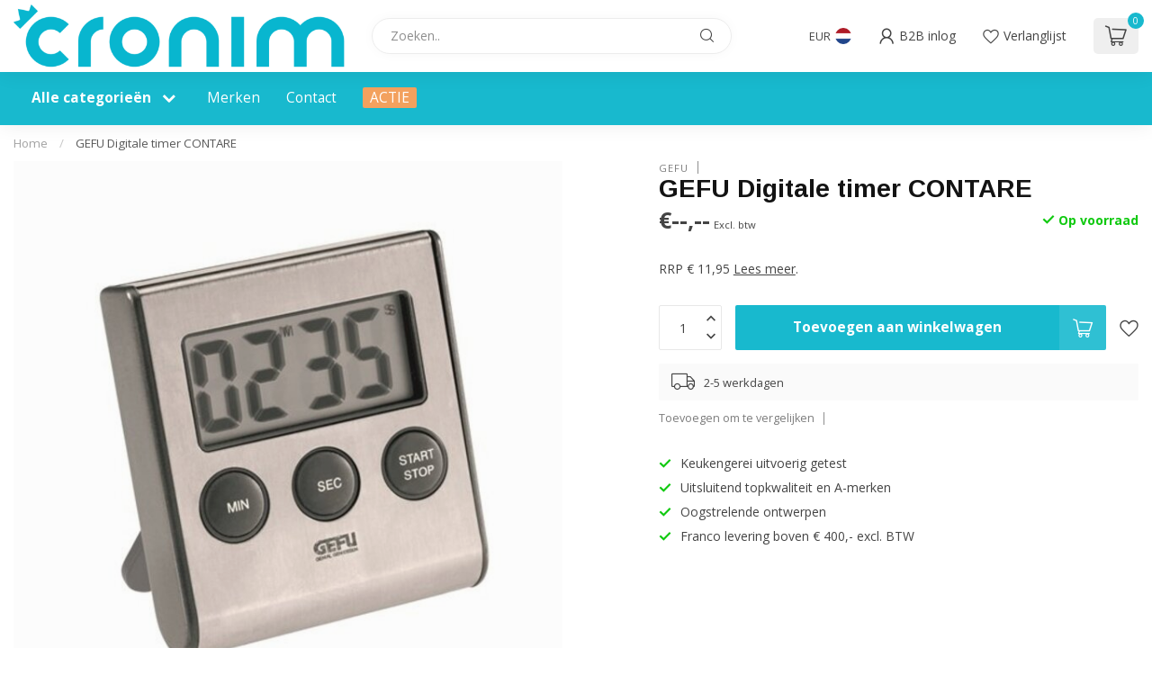

--- FILE ---
content_type: text/html;charset=utf-8
request_url: https://webshop.cronim.nl/gefu-digitale-timer-contare.html
body_size: 29836
content:
<!DOCTYPE html>
<html lang="nl">
  <head>
<link rel="preconnect" href="https://cdn.webshopapp.com">
<link rel="preconnect" href="https://fonts.googleapis.com">
<link rel="preconnect" href="https://fonts.gstatic.com" crossorigin>
<!--

    Theme Proxima | v1.0.0.1807202501_0_339115
    Theme designed and created by Dyvelopment - We are true e-commerce heroes!

    For custom Lightspeed eCom development or design contact us at www.dyvelopment.com

      _____                  _                                  _   
     |  __ \                | |                                | |  
     | |  | |_   ___   _____| | ___  _ __  _ __ ___   ___ _ __ | |_ 
     | |  | | | | \ \ / / _ \ |/ _ \| '_ \| '_ ` _ \ / _ \ '_ \| __|
     | |__| | |_| |\ V /  __/ | (_) | |_) | | | | | |  __/ | | | |_ 
     |_____/ \__, | \_/ \___|_|\___/| .__/|_| |_| |_|\___|_| |_|\__|
              __/ |                 | |                             
             |___/                  |_|                             
-->


<meta charset="utf-8"/>
<!-- [START] 'blocks/head.rain' -->
<!--

  (c) 2008-2026 Lightspeed Netherlands B.V.
  http://www.lightspeedhq.com
  Generated: 23-01-2026 @ 05:51:01

-->
<link rel="canonical" href="https://webshop.cronim.nl/gefu-digitale-timer-contare.html"/>
<link rel="alternate" href="https://webshop.cronim.nl/index.rss" type="application/rss+xml" title="Nieuwe producten"/>
<meta name="robots" content="noindex"/>
<meta property="og:url" content="https://webshop.cronim.nl/gefu-digitale-timer-contare.html?source=facebook"/>
<meta property="og:site_name" content="Cronim B.V."/>
<meta property="og:title" content="Gefu GEFU Digitale timer CONTARE"/>
<meta property="og:description" content="RRP € 11,95"/>
<meta property="og:image" content="https://cdn.webshopapp.com/shops/339115/files/406130069/gefu-gefu-digitale-timer-contare.jpg"/>
<script>
/* DyApps Theme Addons config */
if( !window.dyapps ){ window.dyapps = {}; }
window.dyapps.addons = {
 "enabled": true,
 "created_at": "28-06-2023 13:47:06",
 "settings": {
    "matrix_separator": ",",
    "filterGroupSwatches": [],
    "swatchesForCustomFields": [],
    "plan": {
     "can_variant_group": true,
     "can_stockify": true,
     "can_vat_switcher": true,
     "can_age_popup": false,
     "can_custom_qty": false,
     "can_data01_colors": false
    },
    "advancedVariants": {
     "enabled": false,
     "price_in_dropdown": true,
     "stockify_in_dropdown": true,
     "disable_out_of_stock": true,
     "grid_swatches_container_selector": ".dy-collection-grid-swatch-holder",
     "grid_swatches_position": "left",
     "grid_swatches_max_colors": 4,
     "grid_swatches_enabled": true,
     "variant_status_icon": false,
     "display_type": "select",
     "product_swatches_size": "default",
     "live_pricing": true
    },
    "age_popup": {
     "enabled": false,
     "logo_url": "",
     "image_footer_url": "",
     "text": {
                 
        "nl": {
         "content": "<h3>Bevestig je leeftijd<\/h3><p>Je moet 18 jaar of ouder zijn om deze website te bezoeken.<\/p>",
         "content_no": "<h3>Sorry!<\/h3><p>Je kunt deze website helaas niet bezoeken.<\/p>",
         "button_yes": "Ik ben 18 jaar of ouder",
         "button_no": "Ik ben jonger dan 18",
        }        }
    },
    "stockify": {
     "enabled": false,
     "stock_trigger_type": "outofstock",
     "optin_policy": false,
     "api": "https://my.dyapps.io/api/public/d208eca7f1/stockify/subscribe",
     "text": {
                 
        "nl": {
         "email_placeholder": "Jouw e-mailadres",
         "button_trigger": "Geef me een seintje bij voorraad",
         "button_submit": "Houd me op de hoogte!",
         "title": "Laat je e-mailadres achter",
         "desc": "Helaas is dit product momenteel uitverkocht. Laat je e-mailadres achter en we sturen je een e-mail wanneer het product weer beschikbaar is.",
         "bottom_text": "We gebruiken je gegevens alleen voor deze email. Meer info in onze <a href=\"\/service\/privacy-policy\/\" target=\"_blank\">privacy policy<\/a>."
        }        }
    },
    "categoryBanners": {
     "enabled": true,
     "mobile_breakpoint": "576px",
     "category_banner": [],
     "banners": {
             }
    }
 },
 "swatches": {
 "default": {"is_default": true, "type": "multi", "values": {"background-size": "10px 10px", "background-position": "0 0, 0 5px, 5px -5px, -5px 0px", "background-image": "linear-gradient(45deg, rgba(100,100,100,0.3) 25%, transparent 25%),  linear-gradient(-45deg, rgba(100,100,100,0.3) 25%, transparent 25%),  linear-gradient(45deg, transparent 75%, rgba(100,100,100,0.3) 75%),  linear-gradient(-45deg, transparent 75%, rgba(100,100,100,0.3) 75%)"}} ,   }
};
</script>
<script src="https://exactonlineapp.cmdcbv.app/public/exactOnline-339115.js"></script>
<script src="https://pricepercustomer.cmdcbv.app/public/js/pricePerCustomer-339115.js?v=4&a=pricepercustomerfree"></script>
<!--[if lt IE 9]>
<script src="https://cdn.webshopapp.com/assets/html5shiv.js?2025-02-20"></script>
<![endif]-->
<!-- [END] 'blocks/head.rain' -->

<title>Gefu GEFU Digitale timer CONTARE - Cronim B.V.</title>

<meta name="dyapps-addons-enabled" content="true">
<meta name="dyapps-addons-version" content="2022081001">
<meta name="dyapps-theme-name" content="Proxima">
<meta name="dyapps-theme-editor" content="false">

<meta name="description" content="RRP € 11,95" />
<meta name="keywords" content="Gefu, GEFU, Digitale, timer, CONTARE" />

<meta http-equiv="X-UA-Compatible" content="IE=edge">
<meta name="viewport" content="width=device-width, initial-scale=1">

<link rel="shortcut icon" href="https://cdn.webshopapp.com/shops/339115/themes/174539/v/1937598/assets/favicon.ico?20230628135742" type="image/x-icon" />
<link rel="preload" as="image" href="https://cdn.webshopapp.com/shops/339115/themes/174539/v/1937707/assets/logo.png?20230628145011">


	<link rel="preload" as="image" href="https://cdn.webshopapp.com/shops/339115/files/406130069/650x650x2/gefu-digitale-timer-contare.jpg">

<script src="https://cdn.webshopapp.com/shops/339115/themes/174539/assets/jquery-1-12-4-min.js?2026010712134020210102171433" defer></script>
<script>if(navigator.userAgent.indexOf("MSIE ") > -1 || navigator.userAgent.indexOf("Trident/") > -1) { document.write('<script src="https://cdn.webshopapp.com/shops/339115/themes/174539/assets/intersection-observer-polyfill.js?2026010712134020210102171433">\x3C/script>') }</script>

<style>/*!
 * Bootstrap Reboot v4.6.1 (https://getbootstrap.com/)
 * Copyright 2011-2021 The Bootstrap Authors
 * Copyright 2011-2021 Twitter, Inc.
 * Licensed under MIT (https://github.com/twbs/bootstrap/blob/main/LICENSE)
 * Forked from Normalize.css, licensed MIT (https://github.com/necolas/normalize.css/blob/master/LICENSE.md)
 */*,*::before,*::after{box-sizing:border-box}html{font-family:sans-serif;line-height:1.15;-webkit-text-size-adjust:100%;-webkit-tap-highlight-color:rgba(0,0,0,0)}article,aside,figcaption,figure,footer,header,hgroup,main,nav,section{display:block}body{margin:0;font-family:-apple-system,BlinkMacSystemFont,"Segoe UI",Roboto,"Helvetica Neue",Arial,"Noto Sans","Liberation Sans",sans-serif,"Apple Color Emoji","Segoe UI Emoji","Segoe UI Symbol","Noto Color Emoji";font-size:1rem;font-weight:400;line-height:1.42857143;color:#212529;text-align:left;background-color:#fff}[tabindex="-1"]:focus:not(:focus-visible){outline:0 !important}hr{box-sizing:content-box;height:0;overflow:visible}h1,h2,h3,h4,h5,h6{margin-top:0;margin-bottom:.5rem}p{margin-top:0;margin-bottom:1rem}abbr[title],abbr[data-original-title]{text-decoration:underline;text-decoration:underline dotted;cursor:help;border-bottom:0;text-decoration-skip-ink:none}address{margin-bottom:1rem;font-style:normal;line-height:inherit}ol,ul,dl{margin-top:0;margin-bottom:1rem}ol ol,ul ul,ol ul,ul ol{margin-bottom:0}dt{font-weight:700}dd{margin-bottom:.5rem;margin-left:0}blockquote{margin:0 0 1rem}b,strong{font-weight:bolder}small{font-size:80%}sub,sup{position:relative;font-size:75%;line-height:0;vertical-align:baseline}sub{bottom:-0.25em}sup{top:-0.5em}a{color:#007bff;text-decoration:none;background-color:transparent}a:hover{color:#0056b3;text-decoration:underline}a:not([href]):not([class]){color:inherit;text-decoration:none}a:not([href]):not([class]):hover{color:inherit;text-decoration:none}pre,code,kbd,samp{font-family:SFMono-Regular,Menlo,Monaco,Consolas,"Liberation Mono","Courier New",monospace;font-size:1em}pre{margin-top:0;margin-bottom:1rem;overflow:auto;-ms-overflow-style:scrollbar}figure{margin:0 0 1rem}img{vertical-align:middle;border-style:none}svg{overflow:hidden;vertical-align:middle}table{border-collapse:collapse}caption{padding-top:.75rem;padding-bottom:.75rem;color:#6c757d;text-align:left;caption-side:bottom}th{text-align:inherit;text-align:-webkit-match-parent}label{display:inline-block;margin-bottom:.5rem}button{border-radius:0}button:focus:not(:focus-visible){outline:0}input,button,select,optgroup,textarea{margin:0;font-family:inherit;font-size:inherit;line-height:inherit}button,input{overflow:visible}button,select{text-transform:none}[role=button]{cursor:pointer}select{word-wrap:normal}button,[type=button],[type=reset],[type=submit]{-webkit-appearance:button}button:not(:disabled),[type=button]:not(:disabled),[type=reset]:not(:disabled),[type=submit]:not(:disabled){cursor:pointer}button::-moz-focus-inner,[type=button]::-moz-focus-inner,[type=reset]::-moz-focus-inner,[type=submit]::-moz-focus-inner{padding:0;border-style:none}input[type=radio],input[type=checkbox]{box-sizing:border-box;padding:0}textarea{overflow:auto;resize:vertical}fieldset{min-width:0;padding:0;margin:0;border:0}legend{display:block;width:100%;max-width:100%;padding:0;margin-bottom:.5rem;font-size:1.5rem;line-height:inherit;color:inherit;white-space:normal}progress{vertical-align:baseline}[type=number]::-webkit-inner-spin-button,[type=number]::-webkit-outer-spin-button{height:auto}[type=search]{outline-offset:-2px;-webkit-appearance:none}[type=search]::-webkit-search-decoration{-webkit-appearance:none}::-webkit-file-upload-button{font:inherit;-webkit-appearance:button}output{display:inline-block}summary{display:list-item;cursor:pointer}template{display:none}[hidden]{display:none !important}/*!
 * Bootstrap Grid v4.6.1 (https://getbootstrap.com/)
 * Copyright 2011-2021 The Bootstrap Authors
 * Copyright 2011-2021 Twitter, Inc.
 * Licensed under MIT (https://github.com/twbs/bootstrap/blob/main/LICENSE)
 */html{box-sizing:border-box;-ms-overflow-style:scrollbar}*,*::before,*::after{box-sizing:inherit}.container,.container-fluid,.container-xl,.container-lg,.container-md,.container-sm{width:100%;padding-right:15px;padding-left:15px;margin-right:auto;margin-left:auto}@media(min-width: 576px){.container-sm,.container{max-width:540px}}@media(min-width: 768px){.container-md,.container-sm,.container{max-width:720px}}@media(min-width: 992px){.container-lg,.container-md,.container-sm,.container{max-width:960px}}@media(min-width: 1200px){.container-xl,.container-lg,.container-md,.container-sm,.container{max-width:1140px}}.row{display:flex;flex-wrap:wrap;margin-right:-15px;margin-left:-15px}.no-gutters{margin-right:0;margin-left:0}.no-gutters>.col,.no-gutters>[class*=col-]{padding-right:0;padding-left:0}.col-xl,.col-xl-auto,.col-xl-12,.col-xl-11,.col-xl-10,.col-xl-9,.col-xl-8,.col-xl-7,.col-xl-6,.col-xl-5,.col-xl-4,.col-xl-3,.col-xl-2,.col-xl-1,.col-lg,.col-lg-auto,.col-lg-12,.col-lg-11,.col-lg-10,.col-lg-9,.col-lg-8,.col-lg-7,.col-lg-6,.col-lg-5,.col-lg-4,.col-lg-3,.col-lg-2,.col-lg-1,.col-md,.col-md-auto,.col-md-12,.col-md-11,.col-md-10,.col-md-9,.col-md-8,.col-md-7,.col-md-6,.col-md-5,.col-md-4,.col-md-3,.col-md-2,.col-md-1,.col-sm,.col-sm-auto,.col-sm-12,.col-sm-11,.col-sm-10,.col-sm-9,.col-sm-8,.col-sm-7,.col-sm-6,.col-sm-5,.col-sm-4,.col-sm-3,.col-sm-2,.col-sm-1,.col,.col-auto,.col-12,.col-11,.col-10,.col-9,.col-8,.col-7,.col-6,.col-5,.col-4,.col-3,.col-2,.col-1{position:relative;width:100%;padding-right:15px;padding-left:15px}.col{flex-basis:0;flex-grow:1;max-width:100%}.row-cols-1>*{flex:0 0 100%;max-width:100%}.row-cols-2>*{flex:0 0 50%;max-width:50%}.row-cols-3>*{flex:0 0 33.3333333333%;max-width:33.3333333333%}.row-cols-4>*{flex:0 0 25%;max-width:25%}.row-cols-5>*{flex:0 0 20%;max-width:20%}.row-cols-6>*{flex:0 0 16.6666666667%;max-width:16.6666666667%}.col-auto{flex:0 0 auto;width:auto;max-width:100%}.col-1{flex:0 0 8.33333333%;max-width:8.33333333%}.col-2{flex:0 0 16.66666667%;max-width:16.66666667%}.col-3{flex:0 0 25%;max-width:25%}.col-4{flex:0 0 33.33333333%;max-width:33.33333333%}.col-5{flex:0 0 41.66666667%;max-width:41.66666667%}.col-6{flex:0 0 50%;max-width:50%}.col-7{flex:0 0 58.33333333%;max-width:58.33333333%}.col-8{flex:0 0 66.66666667%;max-width:66.66666667%}.col-9{flex:0 0 75%;max-width:75%}.col-10{flex:0 0 83.33333333%;max-width:83.33333333%}.col-11{flex:0 0 91.66666667%;max-width:91.66666667%}.col-12{flex:0 0 100%;max-width:100%}.order-first{order:-1}.order-last{order:13}.order-0{order:0}.order-1{order:1}.order-2{order:2}.order-3{order:3}.order-4{order:4}.order-5{order:5}.order-6{order:6}.order-7{order:7}.order-8{order:8}.order-9{order:9}.order-10{order:10}.order-11{order:11}.order-12{order:12}.offset-1{margin-left:8.33333333%}.offset-2{margin-left:16.66666667%}.offset-3{margin-left:25%}.offset-4{margin-left:33.33333333%}.offset-5{margin-left:41.66666667%}.offset-6{margin-left:50%}.offset-7{margin-left:58.33333333%}.offset-8{margin-left:66.66666667%}.offset-9{margin-left:75%}.offset-10{margin-left:83.33333333%}.offset-11{margin-left:91.66666667%}@media(min-width: 576px){.col-sm{flex-basis:0;flex-grow:1;max-width:100%}.row-cols-sm-1>*{flex:0 0 100%;max-width:100%}.row-cols-sm-2>*{flex:0 0 50%;max-width:50%}.row-cols-sm-3>*{flex:0 0 33.3333333333%;max-width:33.3333333333%}.row-cols-sm-4>*{flex:0 0 25%;max-width:25%}.row-cols-sm-5>*{flex:0 0 20%;max-width:20%}.row-cols-sm-6>*{flex:0 0 16.6666666667%;max-width:16.6666666667%}.col-sm-auto{flex:0 0 auto;width:auto;max-width:100%}.col-sm-1{flex:0 0 8.33333333%;max-width:8.33333333%}.col-sm-2{flex:0 0 16.66666667%;max-width:16.66666667%}.col-sm-3{flex:0 0 25%;max-width:25%}.col-sm-4{flex:0 0 33.33333333%;max-width:33.33333333%}.col-sm-5{flex:0 0 41.66666667%;max-width:41.66666667%}.col-sm-6{flex:0 0 50%;max-width:50%}.col-sm-7{flex:0 0 58.33333333%;max-width:58.33333333%}.col-sm-8{flex:0 0 66.66666667%;max-width:66.66666667%}.col-sm-9{flex:0 0 75%;max-width:75%}.col-sm-10{flex:0 0 83.33333333%;max-width:83.33333333%}.col-sm-11{flex:0 0 91.66666667%;max-width:91.66666667%}.col-sm-12{flex:0 0 100%;max-width:100%}.order-sm-first{order:-1}.order-sm-last{order:13}.order-sm-0{order:0}.order-sm-1{order:1}.order-sm-2{order:2}.order-sm-3{order:3}.order-sm-4{order:4}.order-sm-5{order:5}.order-sm-6{order:6}.order-sm-7{order:7}.order-sm-8{order:8}.order-sm-9{order:9}.order-sm-10{order:10}.order-sm-11{order:11}.order-sm-12{order:12}.offset-sm-0{margin-left:0}.offset-sm-1{margin-left:8.33333333%}.offset-sm-2{margin-left:16.66666667%}.offset-sm-3{margin-left:25%}.offset-sm-4{margin-left:33.33333333%}.offset-sm-5{margin-left:41.66666667%}.offset-sm-6{margin-left:50%}.offset-sm-7{margin-left:58.33333333%}.offset-sm-8{margin-left:66.66666667%}.offset-sm-9{margin-left:75%}.offset-sm-10{margin-left:83.33333333%}.offset-sm-11{margin-left:91.66666667%}}@media(min-width: 768px){.col-md{flex-basis:0;flex-grow:1;max-width:100%}.row-cols-md-1>*{flex:0 0 100%;max-width:100%}.row-cols-md-2>*{flex:0 0 50%;max-width:50%}.row-cols-md-3>*{flex:0 0 33.3333333333%;max-width:33.3333333333%}.row-cols-md-4>*{flex:0 0 25%;max-width:25%}.row-cols-md-5>*{flex:0 0 20%;max-width:20%}.row-cols-md-6>*{flex:0 0 16.6666666667%;max-width:16.6666666667%}.col-md-auto{flex:0 0 auto;width:auto;max-width:100%}.col-md-1{flex:0 0 8.33333333%;max-width:8.33333333%}.col-md-2{flex:0 0 16.66666667%;max-width:16.66666667%}.col-md-3{flex:0 0 25%;max-width:25%}.col-md-4{flex:0 0 33.33333333%;max-width:33.33333333%}.col-md-5{flex:0 0 41.66666667%;max-width:41.66666667%}.col-md-6{flex:0 0 50%;max-width:50%}.col-md-7{flex:0 0 58.33333333%;max-width:58.33333333%}.col-md-8{flex:0 0 66.66666667%;max-width:66.66666667%}.col-md-9{flex:0 0 75%;max-width:75%}.col-md-10{flex:0 0 83.33333333%;max-width:83.33333333%}.col-md-11{flex:0 0 91.66666667%;max-width:91.66666667%}.col-md-12{flex:0 0 100%;max-width:100%}.order-md-first{order:-1}.order-md-last{order:13}.order-md-0{order:0}.order-md-1{order:1}.order-md-2{order:2}.order-md-3{order:3}.order-md-4{order:4}.order-md-5{order:5}.order-md-6{order:6}.order-md-7{order:7}.order-md-8{order:8}.order-md-9{order:9}.order-md-10{order:10}.order-md-11{order:11}.order-md-12{order:12}.offset-md-0{margin-left:0}.offset-md-1{margin-left:8.33333333%}.offset-md-2{margin-left:16.66666667%}.offset-md-3{margin-left:25%}.offset-md-4{margin-left:33.33333333%}.offset-md-5{margin-left:41.66666667%}.offset-md-6{margin-left:50%}.offset-md-7{margin-left:58.33333333%}.offset-md-8{margin-left:66.66666667%}.offset-md-9{margin-left:75%}.offset-md-10{margin-left:83.33333333%}.offset-md-11{margin-left:91.66666667%}}@media(min-width: 992px){.col-lg{flex-basis:0;flex-grow:1;max-width:100%}.row-cols-lg-1>*{flex:0 0 100%;max-width:100%}.row-cols-lg-2>*{flex:0 0 50%;max-width:50%}.row-cols-lg-3>*{flex:0 0 33.3333333333%;max-width:33.3333333333%}.row-cols-lg-4>*{flex:0 0 25%;max-width:25%}.row-cols-lg-5>*{flex:0 0 20%;max-width:20%}.row-cols-lg-6>*{flex:0 0 16.6666666667%;max-width:16.6666666667%}.col-lg-auto{flex:0 0 auto;width:auto;max-width:100%}.col-lg-1{flex:0 0 8.33333333%;max-width:8.33333333%}.col-lg-2{flex:0 0 16.66666667%;max-width:16.66666667%}.col-lg-3{flex:0 0 25%;max-width:25%}.col-lg-4{flex:0 0 33.33333333%;max-width:33.33333333%}.col-lg-5{flex:0 0 41.66666667%;max-width:41.66666667%}.col-lg-6{flex:0 0 50%;max-width:50%}.col-lg-7{flex:0 0 58.33333333%;max-width:58.33333333%}.col-lg-8{flex:0 0 66.66666667%;max-width:66.66666667%}.col-lg-9{flex:0 0 75%;max-width:75%}.col-lg-10{flex:0 0 83.33333333%;max-width:83.33333333%}.col-lg-11{flex:0 0 91.66666667%;max-width:91.66666667%}.col-lg-12{flex:0 0 100%;max-width:100%}.order-lg-first{order:-1}.order-lg-last{order:13}.order-lg-0{order:0}.order-lg-1{order:1}.order-lg-2{order:2}.order-lg-3{order:3}.order-lg-4{order:4}.order-lg-5{order:5}.order-lg-6{order:6}.order-lg-7{order:7}.order-lg-8{order:8}.order-lg-9{order:9}.order-lg-10{order:10}.order-lg-11{order:11}.order-lg-12{order:12}.offset-lg-0{margin-left:0}.offset-lg-1{margin-left:8.33333333%}.offset-lg-2{margin-left:16.66666667%}.offset-lg-3{margin-left:25%}.offset-lg-4{margin-left:33.33333333%}.offset-lg-5{margin-left:41.66666667%}.offset-lg-6{margin-left:50%}.offset-lg-7{margin-left:58.33333333%}.offset-lg-8{margin-left:66.66666667%}.offset-lg-9{margin-left:75%}.offset-lg-10{margin-left:83.33333333%}.offset-lg-11{margin-left:91.66666667%}}@media(min-width: 1200px){.col-xl{flex-basis:0;flex-grow:1;max-width:100%}.row-cols-xl-1>*{flex:0 0 100%;max-width:100%}.row-cols-xl-2>*{flex:0 0 50%;max-width:50%}.row-cols-xl-3>*{flex:0 0 33.3333333333%;max-width:33.3333333333%}.row-cols-xl-4>*{flex:0 0 25%;max-width:25%}.row-cols-xl-5>*{flex:0 0 20%;max-width:20%}.row-cols-xl-6>*{flex:0 0 16.6666666667%;max-width:16.6666666667%}.col-xl-auto{flex:0 0 auto;width:auto;max-width:100%}.col-xl-1{flex:0 0 8.33333333%;max-width:8.33333333%}.col-xl-2{flex:0 0 16.66666667%;max-width:16.66666667%}.col-xl-3{flex:0 0 25%;max-width:25%}.col-xl-4{flex:0 0 33.33333333%;max-width:33.33333333%}.col-xl-5{flex:0 0 41.66666667%;max-width:41.66666667%}.col-xl-6{flex:0 0 50%;max-width:50%}.col-xl-7{flex:0 0 58.33333333%;max-width:58.33333333%}.col-xl-8{flex:0 0 66.66666667%;max-width:66.66666667%}.col-xl-9{flex:0 0 75%;max-width:75%}.col-xl-10{flex:0 0 83.33333333%;max-width:83.33333333%}.col-xl-11{flex:0 0 91.66666667%;max-width:91.66666667%}.col-xl-12{flex:0 0 100%;max-width:100%}.order-xl-first{order:-1}.order-xl-last{order:13}.order-xl-0{order:0}.order-xl-1{order:1}.order-xl-2{order:2}.order-xl-3{order:3}.order-xl-4{order:4}.order-xl-5{order:5}.order-xl-6{order:6}.order-xl-7{order:7}.order-xl-8{order:8}.order-xl-9{order:9}.order-xl-10{order:10}.order-xl-11{order:11}.order-xl-12{order:12}.offset-xl-0{margin-left:0}.offset-xl-1{margin-left:8.33333333%}.offset-xl-2{margin-left:16.66666667%}.offset-xl-3{margin-left:25%}.offset-xl-4{margin-left:33.33333333%}.offset-xl-5{margin-left:41.66666667%}.offset-xl-6{margin-left:50%}.offset-xl-7{margin-left:58.33333333%}.offset-xl-8{margin-left:66.66666667%}.offset-xl-9{margin-left:75%}.offset-xl-10{margin-left:83.33333333%}.offset-xl-11{margin-left:91.66666667%}}.d-none{display:none !important}.d-inline{display:inline !important}.d-inline-block{display:inline-block !important}.d-block{display:block !important}.d-table{display:table !important}.d-table-row{display:table-row !important}.d-table-cell{display:table-cell !important}.d-flex{display:flex !important}.d-inline-flex{display:inline-flex !important}@media(min-width: 576px){.d-sm-none{display:none !important}.d-sm-inline{display:inline !important}.d-sm-inline-block{display:inline-block !important}.d-sm-block{display:block !important}.d-sm-table{display:table !important}.d-sm-table-row{display:table-row !important}.d-sm-table-cell{display:table-cell !important}.d-sm-flex{display:flex !important}.d-sm-inline-flex{display:inline-flex !important}}@media(min-width: 768px){.d-md-none{display:none !important}.d-md-inline{display:inline !important}.d-md-inline-block{display:inline-block !important}.d-md-block{display:block !important}.d-md-table{display:table !important}.d-md-table-row{display:table-row !important}.d-md-table-cell{display:table-cell !important}.d-md-flex{display:flex !important}.d-md-inline-flex{display:inline-flex !important}}@media(min-width: 992px){.d-lg-none{display:none !important}.d-lg-inline{display:inline !important}.d-lg-inline-block{display:inline-block !important}.d-lg-block{display:block !important}.d-lg-table{display:table !important}.d-lg-table-row{display:table-row !important}.d-lg-table-cell{display:table-cell !important}.d-lg-flex{display:flex !important}.d-lg-inline-flex{display:inline-flex !important}}@media(min-width: 1200px){.d-xl-none{display:none !important}.d-xl-inline{display:inline !important}.d-xl-inline-block{display:inline-block !important}.d-xl-block{display:block !important}.d-xl-table{display:table !important}.d-xl-table-row{display:table-row !important}.d-xl-table-cell{display:table-cell !important}.d-xl-flex{display:flex !important}.d-xl-inline-flex{display:inline-flex !important}}@media print{.d-print-none{display:none !important}.d-print-inline{display:inline !important}.d-print-inline-block{display:inline-block !important}.d-print-block{display:block !important}.d-print-table{display:table !important}.d-print-table-row{display:table-row !important}.d-print-table-cell{display:table-cell !important}.d-print-flex{display:flex !important}.d-print-inline-flex{display:inline-flex !important}}.flex-row{flex-direction:row !important}.flex-column{flex-direction:column !important}.flex-row-reverse{flex-direction:row-reverse !important}.flex-column-reverse{flex-direction:column-reverse !important}.flex-wrap{flex-wrap:wrap !important}.flex-nowrap{flex-wrap:nowrap !important}.flex-wrap-reverse{flex-wrap:wrap-reverse !important}.flex-fill{flex:1 1 auto !important}.flex-grow-0{flex-grow:0 !important}.flex-grow-1{flex-grow:1 !important}.flex-shrink-0{flex-shrink:0 !important}.flex-shrink-1{flex-shrink:1 !important}.justify-content-start{justify-content:flex-start !important}.justify-content-end{justify-content:flex-end !important}.justify-content-center{justify-content:center !important}.justify-content-between{justify-content:space-between !important}.justify-content-around{justify-content:space-around !important}.align-items-start{align-items:flex-start !important}.align-items-end{align-items:flex-end !important}.align-items-center{align-items:center !important}.align-items-baseline{align-items:baseline !important}.align-items-stretch{align-items:stretch !important}.align-content-start{align-content:flex-start !important}.align-content-end{align-content:flex-end !important}.align-content-center{align-content:center !important}.align-content-between{align-content:space-between !important}.align-content-around{align-content:space-around !important}.align-content-stretch{align-content:stretch !important}.align-self-auto{align-self:auto !important}.align-self-start{align-self:flex-start !important}.align-self-end{align-self:flex-end !important}.align-self-center{align-self:center !important}.align-self-baseline{align-self:baseline !important}.align-self-stretch{align-self:stretch !important}@media(min-width: 576px){.flex-sm-row{flex-direction:row !important}.flex-sm-column{flex-direction:column !important}.flex-sm-row-reverse{flex-direction:row-reverse !important}.flex-sm-column-reverse{flex-direction:column-reverse !important}.flex-sm-wrap{flex-wrap:wrap !important}.flex-sm-nowrap{flex-wrap:nowrap !important}.flex-sm-wrap-reverse{flex-wrap:wrap-reverse !important}.flex-sm-fill{flex:1 1 auto !important}.flex-sm-grow-0{flex-grow:0 !important}.flex-sm-grow-1{flex-grow:1 !important}.flex-sm-shrink-0{flex-shrink:0 !important}.flex-sm-shrink-1{flex-shrink:1 !important}.justify-content-sm-start{justify-content:flex-start !important}.justify-content-sm-end{justify-content:flex-end !important}.justify-content-sm-center{justify-content:center !important}.justify-content-sm-between{justify-content:space-between !important}.justify-content-sm-around{justify-content:space-around !important}.align-items-sm-start{align-items:flex-start !important}.align-items-sm-end{align-items:flex-end !important}.align-items-sm-center{align-items:center !important}.align-items-sm-baseline{align-items:baseline !important}.align-items-sm-stretch{align-items:stretch !important}.align-content-sm-start{align-content:flex-start !important}.align-content-sm-end{align-content:flex-end !important}.align-content-sm-center{align-content:center !important}.align-content-sm-between{align-content:space-between !important}.align-content-sm-around{align-content:space-around !important}.align-content-sm-stretch{align-content:stretch !important}.align-self-sm-auto{align-self:auto !important}.align-self-sm-start{align-self:flex-start !important}.align-self-sm-end{align-self:flex-end !important}.align-self-sm-center{align-self:center !important}.align-self-sm-baseline{align-self:baseline !important}.align-self-sm-stretch{align-self:stretch !important}}@media(min-width: 768px){.flex-md-row{flex-direction:row !important}.flex-md-column{flex-direction:column !important}.flex-md-row-reverse{flex-direction:row-reverse !important}.flex-md-column-reverse{flex-direction:column-reverse !important}.flex-md-wrap{flex-wrap:wrap !important}.flex-md-nowrap{flex-wrap:nowrap !important}.flex-md-wrap-reverse{flex-wrap:wrap-reverse !important}.flex-md-fill{flex:1 1 auto !important}.flex-md-grow-0{flex-grow:0 !important}.flex-md-grow-1{flex-grow:1 !important}.flex-md-shrink-0{flex-shrink:0 !important}.flex-md-shrink-1{flex-shrink:1 !important}.justify-content-md-start{justify-content:flex-start !important}.justify-content-md-end{justify-content:flex-end !important}.justify-content-md-center{justify-content:center !important}.justify-content-md-between{justify-content:space-between !important}.justify-content-md-around{justify-content:space-around !important}.align-items-md-start{align-items:flex-start !important}.align-items-md-end{align-items:flex-end !important}.align-items-md-center{align-items:center !important}.align-items-md-baseline{align-items:baseline !important}.align-items-md-stretch{align-items:stretch !important}.align-content-md-start{align-content:flex-start !important}.align-content-md-end{align-content:flex-end !important}.align-content-md-center{align-content:center !important}.align-content-md-between{align-content:space-between !important}.align-content-md-around{align-content:space-around !important}.align-content-md-stretch{align-content:stretch !important}.align-self-md-auto{align-self:auto !important}.align-self-md-start{align-self:flex-start !important}.align-self-md-end{align-self:flex-end !important}.align-self-md-center{align-self:center !important}.align-self-md-baseline{align-self:baseline !important}.align-self-md-stretch{align-self:stretch !important}}@media(min-width: 992px){.flex-lg-row{flex-direction:row !important}.flex-lg-column{flex-direction:column !important}.flex-lg-row-reverse{flex-direction:row-reverse !important}.flex-lg-column-reverse{flex-direction:column-reverse !important}.flex-lg-wrap{flex-wrap:wrap !important}.flex-lg-nowrap{flex-wrap:nowrap !important}.flex-lg-wrap-reverse{flex-wrap:wrap-reverse !important}.flex-lg-fill{flex:1 1 auto !important}.flex-lg-grow-0{flex-grow:0 !important}.flex-lg-grow-1{flex-grow:1 !important}.flex-lg-shrink-0{flex-shrink:0 !important}.flex-lg-shrink-1{flex-shrink:1 !important}.justify-content-lg-start{justify-content:flex-start !important}.justify-content-lg-end{justify-content:flex-end !important}.justify-content-lg-center{justify-content:center !important}.justify-content-lg-between{justify-content:space-between !important}.justify-content-lg-around{justify-content:space-around !important}.align-items-lg-start{align-items:flex-start !important}.align-items-lg-end{align-items:flex-end !important}.align-items-lg-center{align-items:center !important}.align-items-lg-baseline{align-items:baseline !important}.align-items-lg-stretch{align-items:stretch !important}.align-content-lg-start{align-content:flex-start !important}.align-content-lg-end{align-content:flex-end !important}.align-content-lg-center{align-content:center !important}.align-content-lg-between{align-content:space-between !important}.align-content-lg-around{align-content:space-around !important}.align-content-lg-stretch{align-content:stretch !important}.align-self-lg-auto{align-self:auto !important}.align-self-lg-start{align-self:flex-start !important}.align-self-lg-end{align-self:flex-end !important}.align-self-lg-center{align-self:center !important}.align-self-lg-baseline{align-self:baseline !important}.align-self-lg-stretch{align-self:stretch !important}}@media(min-width: 1200px){.flex-xl-row{flex-direction:row !important}.flex-xl-column{flex-direction:column !important}.flex-xl-row-reverse{flex-direction:row-reverse !important}.flex-xl-column-reverse{flex-direction:column-reverse !important}.flex-xl-wrap{flex-wrap:wrap !important}.flex-xl-nowrap{flex-wrap:nowrap !important}.flex-xl-wrap-reverse{flex-wrap:wrap-reverse !important}.flex-xl-fill{flex:1 1 auto !important}.flex-xl-grow-0{flex-grow:0 !important}.flex-xl-grow-1{flex-grow:1 !important}.flex-xl-shrink-0{flex-shrink:0 !important}.flex-xl-shrink-1{flex-shrink:1 !important}.justify-content-xl-start{justify-content:flex-start !important}.justify-content-xl-end{justify-content:flex-end !important}.justify-content-xl-center{justify-content:center !important}.justify-content-xl-between{justify-content:space-between !important}.justify-content-xl-around{justify-content:space-around !important}.align-items-xl-start{align-items:flex-start !important}.align-items-xl-end{align-items:flex-end !important}.align-items-xl-center{align-items:center !important}.align-items-xl-baseline{align-items:baseline !important}.align-items-xl-stretch{align-items:stretch !important}.align-content-xl-start{align-content:flex-start !important}.align-content-xl-end{align-content:flex-end !important}.align-content-xl-center{align-content:center !important}.align-content-xl-between{align-content:space-between !important}.align-content-xl-around{align-content:space-around !important}.align-content-xl-stretch{align-content:stretch !important}.align-self-xl-auto{align-self:auto !important}.align-self-xl-start{align-self:flex-start !important}.align-self-xl-end{align-self:flex-end !important}.align-self-xl-center{align-self:center !important}.align-self-xl-baseline{align-self:baseline !important}.align-self-xl-stretch{align-self:stretch !important}}.m-0{margin:0 !important}.mt-0,.my-0{margin-top:0 !important}.mr-0,.mx-0{margin-right:0 !important}.mb-0,.my-0{margin-bottom:0 !important}.ml-0,.mx-0{margin-left:0 !important}.m-1{margin:5px !important}.mt-1,.my-1{margin-top:5px !important}.mr-1,.mx-1{margin-right:5px !important}.mb-1,.my-1{margin-bottom:5px !important}.ml-1,.mx-1{margin-left:5px !important}.m-2{margin:10px !important}.mt-2,.my-2{margin-top:10px !important}.mr-2,.mx-2{margin-right:10px !important}.mb-2,.my-2{margin-bottom:10px !important}.ml-2,.mx-2{margin-left:10px !important}.m-3{margin:15px !important}.mt-3,.my-3{margin-top:15px !important}.mr-3,.mx-3{margin-right:15px !important}.mb-3,.my-3{margin-bottom:15px !important}.ml-3,.mx-3{margin-left:15px !important}.m-4{margin:30px !important}.mt-4,.my-4{margin-top:30px !important}.mr-4,.mx-4{margin-right:30px !important}.mb-4,.my-4{margin-bottom:30px !important}.ml-4,.mx-4{margin-left:30px !important}.m-5{margin:50px !important}.mt-5,.my-5{margin-top:50px !important}.mr-5,.mx-5{margin-right:50px !important}.mb-5,.my-5{margin-bottom:50px !important}.ml-5,.mx-5{margin-left:50px !important}.m-6{margin:80px !important}.mt-6,.my-6{margin-top:80px !important}.mr-6,.mx-6{margin-right:80px !important}.mb-6,.my-6{margin-bottom:80px !important}.ml-6,.mx-6{margin-left:80px !important}.p-0{padding:0 !important}.pt-0,.py-0{padding-top:0 !important}.pr-0,.px-0{padding-right:0 !important}.pb-0,.py-0{padding-bottom:0 !important}.pl-0,.px-0{padding-left:0 !important}.p-1{padding:5px !important}.pt-1,.py-1{padding-top:5px !important}.pr-1,.px-1{padding-right:5px !important}.pb-1,.py-1{padding-bottom:5px !important}.pl-1,.px-1{padding-left:5px !important}.p-2{padding:10px !important}.pt-2,.py-2{padding-top:10px !important}.pr-2,.px-2{padding-right:10px !important}.pb-2,.py-2{padding-bottom:10px !important}.pl-2,.px-2{padding-left:10px !important}.p-3{padding:15px !important}.pt-3,.py-3{padding-top:15px !important}.pr-3,.px-3{padding-right:15px !important}.pb-3,.py-3{padding-bottom:15px !important}.pl-3,.px-3{padding-left:15px !important}.p-4{padding:30px !important}.pt-4,.py-4{padding-top:30px !important}.pr-4,.px-4{padding-right:30px !important}.pb-4,.py-4{padding-bottom:30px !important}.pl-4,.px-4{padding-left:30px !important}.p-5{padding:50px !important}.pt-5,.py-5{padding-top:50px !important}.pr-5,.px-5{padding-right:50px !important}.pb-5,.py-5{padding-bottom:50px !important}.pl-5,.px-5{padding-left:50px !important}.p-6{padding:80px !important}.pt-6,.py-6{padding-top:80px !important}.pr-6,.px-6{padding-right:80px !important}.pb-6,.py-6{padding-bottom:80px !important}.pl-6,.px-6{padding-left:80px !important}.m-n1{margin:-5px !important}.mt-n1,.my-n1{margin-top:-5px !important}.mr-n1,.mx-n1{margin-right:-5px !important}.mb-n1,.my-n1{margin-bottom:-5px !important}.ml-n1,.mx-n1{margin-left:-5px !important}.m-n2{margin:-10px !important}.mt-n2,.my-n2{margin-top:-10px !important}.mr-n2,.mx-n2{margin-right:-10px !important}.mb-n2,.my-n2{margin-bottom:-10px !important}.ml-n2,.mx-n2{margin-left:-10px !important}.m-n3{margin:-15px !important}.mt-n3,.my-n3{margin-top:-15px !important}.mr-n3,.mx-n3{margin-right:-15px !important}.mb-n3,.my-n3{margin-bottom:-15px !important}.ml-n3,.mx-n3{margin-left:-15px !important}.m-n4{margin:-30px !important}.mt-n4,.my-n4{margin-top:-30px !important}.mr-n4,.mx-n4{margin-right:-30px !important}.mb-n4,.my-n4{margin-bottom:-30px !important}.ml-n4,.mx-n4{margin-left:-30px !important}.m-n5{margin:-50px !important}.mt-n5,.my-n5{margin-top:-50px !important}.mr-n5,.mx-n5{margin-right:-50px !important}.mb-n5,.my-n5{margin-bottom:-50px !important}.ml-n5,.mx-n5{margin-left:-50px !important}.m-n6{margin:-80px !important}.mt-n6,.my-n6{margin-top:-80px !important}.mr-n6,.mx-n6{margin-right:-80px !important}.mb-n6,.my-n6{margin-bottom:-80px !important}.ml-n6,.mx-n6{margin-left:-80px !important}.m-auto{margin:auto !important}.mt-auto,.my-auto{margin-top:auto !important}.mr-auto,.mx-auto{margin-right:auto !important}.mb-auto,.my-auto{margin-bottom:auto !important}.ml-auto,.mx-auto{margin-left:auto !important}@media(min-width: 576px){.m-sm-0{margin:0 !important}.mt-sm-0,.my-sm-0{margin-top:0 !important}.mr-sm-0,.mx-sm-0{margin-right:0 !important}.mb-sm-0,.my-sm-0{margin-bottom:0 !important}.ml-sm-0,.mx-sm-0{margin-left:0 !important}.m-sm-1{margin:5px !important}.mt-sm-1,.my-sm-1{margin-top:5px !important}.mr-sm-1,.mx-sm-1{margin-right:5px !important}.mb-sm-1,.my-sm-1{margin-bottom:5px !important}.ml-sm-1,.mx-sm-1{margin-left:5px !important}.m-sm-2{margin:10px !important}.mt-sm-2,.my-sm-2{margin-top:10px !important}.mr-sm-2,.mx-sm-2{margin-right:10px !important}.mb-sm-2,.my-sm-2{margin-bottom:10px !important}.ml-sm-2,.mx-sm-2{margin-left:10px !important}.m-sm-3{margin:15px !important}.mt-sm-3,.my-sm-3{margin-top:15px !important}.mr-sm-3,.mx-sm-3{margin-right:15px !important}.mb-sm-3,.my-sm-3{margin-bottom:15px !important}.ml-sm-3,.mx-sm-3{margin-left:15px !important}.m-sm-4{margin:30px !important}.mt-sm-4,.my-sm-4{margin-top:30px !important}.mr-sm-4,.mx-sm-4{margin-right:30px !important}.mb-sm-4,.my-sm-4{margin-bottom:30px !important}.ml-sm-4,.mx-sm-4{margin-left:30px !important}.m-sm-5{margin:50px !important}.mt-sm-5,.my-sm-5{margin-top:50px !important}.mr-sm-5,.mx-sm-5{margin-right:50px !important}.mb-sm-5,.my-sm-5{margin-bottom:50px !important}.ml-sm-5,.mx-sm-5{margin-left:50px !important}.m-sm-6{margin:80px !important}.mt-sm-6,.my-sm-6{margin-top:80px !important}.mr-sm-6,.mx-sm-6{margin-right:80px !important}.mb-sm-6,.my-sm-6{margin-bottom:80px !important}.ml-sm-6,.mx-sm-6{margin-left:80px !important}.p-sm-0{padding:0 !important}.pt-sm-0,.py-sm-0{padding-top:0 !important}.pr-sm-0,.px-sm-0{padding-right:0 !important}.pb-sm-0,.py-sm-0{padding-bottom:0 !important}.pl-sm-0,.px-sm-0{padding-left:0 !important}.p-sm-1{padding:5px !important}.pt-sm-1,.py-sm-1{padding-top:5px !important}.pr-sm-1,.px-sm-1{padding-right:5px !important}.pb-sm-1,.py-sm-1{padding-bottom:5px !important}.pl-sm-1,.px-sm-1{padding-left:5px !important}.p-sm-2{padding:10px !important}.pt-sm-2,.py-sm-2{padding-top:10px !important}.pr-sm-2,.px-sm-2{padding-right:10px !important}.pb-sm-2,.py-sm-2{padding-bottom:10px !important}.pl-sm-2,.px-sm-2{padding-left:10px !important}.p-sm-3{padding:15px !important}.pt-sm-3,.py-sm-3{padding-top:15px !important}.pr-sm-3,.px-sm-3{padding-right:15px !important}.pb-sm-3,.py-sm-3{padding-bottom:15px !important}.pl-sm-3,.px-sm-3{padding-left:15px !important}.p-sm-4{padding:30px !important}.pt-sm-4,.py-sm-4{padding-top:30px !important}.pr-sm-4,.px-sm-4{padding-right:30px !important}.pb-sm-4,.py-sm-4{padding-bottom:30px !important}.pl-sm-4,.px-sm-4{padding-left:30px !important}.p-sm-5{padding:50px !important}.pt-sm-5,.py-sm-5{padding-top:50px !important}.pr-sm-5,.px-sm-5{padding-right:50px !important}.pb-sm-5,.py-sm-5{padding-bottom:50px !important}.pl-sm-5,.px-sm-5{padding-left:50px !important}.p-sm-6{padding:80px !important}.pt-sm-6,.py-sm-6{padding-top:80px !important}.pr-sm-6,.px-sm-6{padding-right:80px !important}.pb-sm-6,.py-sm-6{padding-bottom:80px !important}.pl-sm-6,.px-sm-6{padding-left:80px !important}.m-sm-n1{margin:-5px !important}.mt-sm-n1,.my-sm-n1{margin-top:-5px !important}.mr-sm-n1,.mx-sm-n1{margin-right:-5px !important}.mb-sm-n1,.my-sm-n1{margin-bottom:-5px !important}.ml-sm-n1,.mx-sm-n1{margin-left:-5px !important}.m-sm-n2{margin:-10px !important}.mt-sm-n2,.my-sm-n2{margin-top:-10px !important}.mr-sm-n2,.mx-sm-n2{margin-right:-10px !important}.mb-sm-n2,.my-sm-n2{margin-bottom:-10px !important}.ml-sm-n2,.mx-sm-n2{margin-left:-10px !important}.m-sm-n3{margin:-15px !important}.mt-sm-n3,.my-sm-n3{margin-top:-15px !important}.mr-sm-n3,.mx-sm-n3{margin-right:-15px !important}.mb-sm-n3,.my-sm-n3{margin-bottom:-15px !important}.ml-sm-n3,.mx-sm-n3{margin-left:-15px !important}.m-sm-n4{margin:-30px !important}.mt-sm-n4,.my-sm-n4{margin-top:-30px !important}.mr-sm-n4,.mx-sm-n4{margin-right:-30px !important}.mb-sm-n4,.my-sm-n4{margin-bottom:-30px !important}.ml-sm-n4,.mx-sm-n4{margin-left:-30px !important}.m-sm-n5{margin:-50px !important}.mt-sm-n5,.my-sm-n5{margin-top:-50px !important}.mr-sm-n5,.mx-sm-n5{margin-right:-50px !important}.mb-sm-n5,.my-sm-n5{margin-bottom:-50px !important}.ml-sm-n5,.mx-sm-n5{margin-left:-50px !important}.m-sm-n6{margin:-80px !important}.mt-sm-n6,.my-sm-n6{margin-top:-80px !important}.mr-sm-n6,.mx-sm-n6{margin-right:-80px !important}.mb-sm-n6,.my-sm-n6{margin-bottom:-80px !important}.ml-sm-n6,.mx-sm-n6{margin-left:-80px !important}.m-sm-auto{margin:auto !important}.mt-sm-auto,.my-sm-auto{margin-top:auto !important}.mr-sm-auto,.mx-sm-auto{margin-right:auto !important}.mb-sm-auto,.my-sm-auto{margin-bottom:auto !important}.ml-sm-auto,.mx-sm-auto{margin-left:auto !important}}@media(min-width: 768px){.m-md-0{margin:0 !important}.mt-md-0,.my-md-0{margin-top:0 !important}.mr-md-0,.mx-md-0{margin-right:0 !important}.mb-md-0,.my-md-0{margin-bottom:0 !important}.ml-md-0,.mx-md-0{margin-left:0 !important}.m-md-1{margin:5px !important}.mt-md-1,.my-md-1{margin-top:5px !important}.mr-md-1,.mx-md-1{margin-right:5px !important}.mb-md-1,.my-md-1{margin-bottom:5px !important}.ml-md-1,.mx-md-1{margin-left:5px !important}.m-md-2{margin:10px !important}.mt-md-2,.my-md-2{margin-top:10px !important}.mr-md-2,.mx-md-2{margin-right:10px !important}.mb-md-2,.my-md-2{margin-bottom:10px !important}.ml-md-2,.mx-md-2{margin-left:10px !important}.m-md-3{margin:15px !important}.mt-md-3,.my-md-3{margin-top:15px !important}.mr-md-3,.mx-md-3{margin-right:15px !important}.mb-md-3,.my-md-3{margin-bottom:15px !important}.ml-md-3,.mx-md-3{margin-left:15px !important}.m-md-4{margin:30px !important}.mt-md-4,.my-md-4{margin-top:30px !important}.mr-md-4,.mx-md-4{margin-right:30px !important}.mb-md-4,.my-md-4{margin-bottom:30px !important}.ml-md-4,.mx-md-4{margin-left:30px !important}.m-md-5{margin:50px !important}.mt-md-5,.my-md-5{margin-top:50px !important}.mr-md-5,.mx-md-5{margin-right:50px !important}.mb-md-5,.my-md-5{margin-bottom:50px !important}.ml-md-5,.mx-md-5{margin-left:50px !important}.m-md-6{margin:80px !important}.mt-md-6,.my-md-6{margin-top:80px !important}.mr-md-6,.mx-md-6{margin-right:80px !important}.mb-md-6,.my-md-6{margin-bottom:80px !important}.ml-md-6,.mx-md-6{margin-left:80px !important}.p-md-0{padding:0 !important}.pt-md-0,.py-md-0{padding-top:0 !important}.pr-md-0,.px-md-0{padding-right:0 !important}.pb-md-0,.py-md-0{padding-bottom:0 !important}.pl-md-0,.px-md-0{padding-left:0 !important}.p-md-1{padding:5px !important}.pt-md-1,.py-md-1{padding-top:5px !important}.pr-md-1,.px-md-1{padding-right:5px !important}.pb-md-1,.py-md-1{padding-bottom:5px !important}.pl-md-1,.px-md-1{padding-left:5px !important}.p-md-2{padding:10px !important}.pt-md-2,.py-md-2{padding-top:10px !important}.pr-md-2,.px-md-2{padding-right:10px !important}.pb-md-2,.py-md-2{padding-bottom:10px !important}.pl-md-2,.px-md-2{padding-left:10px !important}.p-md-3{padding:15px !important}.pt-md-3,.py-md-3{padding-top:15px !important}.pr-md-3,.px-md-3{padding-right:15px !important}.pb-md-3,.py-md-3{padding-bottom:15px !important}.pl-md-3,.px-md-3{padding-left:15px !important}.p-md-4{padding:30px !important}.pt-md-4,.py-md-4{padding-top:30px !important}.pr-md-4,.px-md-4{padding-right:30px !important}.pb-md-4,.py-md-4{padding-bottom:30px !important}.pl-md-4,.px-md-4{padding-left:30px !important}.p-md-5{padding:50px !important}.pt-md-5,.py-md-5{padding-top:50px !important}.pr-md-5,.px-md-5{padding-right:50px !important}.pb-md-5,.py-md-5{padding-bottom:50px !important}.pl-md-5,.px-md-5{padding-left:50px !important}.p-md-6{padding:80px !important}.pt-md-6,.py-md-6{padding-top:80px !important}.pr-md-6,.px-md-6{padding-right:80px !important}.pb-md-6,.py-md-6{padding-bottom:80px !important}.pl-md-6,.px-md-6{padding-left:80px !important}.m-md-n1{margin:-5px !important}.mt-md-n1,.my-md-n1{margin-top:-5px !important}.mr-md-n1,.mx-md-n1{margin-right:-5px !important}.mb-md-n1,.my-md-n1{margin-bottom:-5px !important}.ml-md-n1,.mx-md-n1{margin-left:-5px !important}.m-md-n2{margin:-10px !important}.mt-md-n2,.my-md-n2{margin-top:-10px !important}.mr-md-n2,.mx-md-n2{margin-right:-10px !important}.mb-md-n2,.my-md-n2{margin-bottom:-10px !important}.ml-md-n2,.mx-md-n2{margin-left:-10px !important}.m-md-n3{margin:-15px !important}.mt-md-n3,.my-md-n3{margin-top:-15px !important}.mr-md-n3,.mx-md-n3{margin-right:-15px !important}.mb-md-n3,.my-md-n3{margin-bottom:-15px !important}.ml-md-n3,.mx-md-n3{margin-left:-15px !important}.m-md-n4{margin:-30px !important}.mt-md-n4,.my-md-n4{margin-top:-30px !important}.mr-md-n4,.mx-md-n4{margin-right:-30px !important}.mb-md-n4,.my-md-n4{margin-bottom:-30px !important}.ml-md-n4,.mx-md-n4{margin-left:-30px !important}.m-md-n5{margin:-50px !important}.mt-md-n5,.my-md-n5{margin-top:-50px !important}.mr-md-n5,.mx-md-n5{margin-right:-50px !important}.mb-md-n5,.my-md-n5{margin-bottom:-50px !important}.ml-md-n5,.mx-md-n5{margin-left:-50px !important}.m-md-n6{margin:-80px !important}.mt-md-n6,.my-md-n6{margin-top:-80px !important}.mr-md-n6,.mx-md-n6{margin-right:-80px !important}.mb-md-n6,.my-md-n6{margin-bottom:-80px !important}.ml-md-n6,.mx-md-n6{margin-left:-80px !important}.m-md-auto{margin:auto !important}.mt-md-auto,.my-md-auto{margin-top:auto !important}.mr-md-auto,.mx-md-auto{margin-right:auto !important}.mb-md-auto,.my-md-auto{margin-bottom:auto !important}.ml-md-auto,.mx-md-auto{margin-left:auto !important}}@media(min-width: 992px){.m-lg-0{margin:0 !important}.mt-lg-0,.my-lg-0{margin-top:0 !important}.mr-lg-0,.mx-lg-0{margin-right:0 !important}.mb-lg-0,.my-lg-0{margin-bottom:0 !important}.ml-lg-0,.mx-lg-0{margin-left:0 !important}.m-lg-1{margin:5px !important}.mt-lg-1,.my-lg-1{margin-top:5px !important}.mr-lg-1,.mx-lg-1{margin-right:5px !important}.mb-lg-1,.my-lg-1{margin-bottom:5px !important}.ml-lg-1,.mx-lg-1{margin-left:5px !important}.m-lg-2{margin:10px !important}.mt-lg-2,.my-lg-2{margin-top:10px !important}.mr-lg-2,.mx-lg-2{margin-right:10px !important}.mb-lg-2,.my-lg-2{margin-bottom:10px !important}.ml-lg-2,.mx-lg-2{margin-left:10px !important}.m-lg-3{margin:15px !important}.mt-lg-3,.my-lg-3{margin-top:15px !important}.mr-lg-3,.mx-lg-3{margin-right:15px !important}.mb-lg-3,.my-lg-3{margin-bottom:15px !important}.ml-lg-3,.mx-lg-3{margin-left:15px !important}.m-lg-4{margin:30px !important}.mt-lg-4,.my-lg-4{margin-top:30px !important}.mr-lg-4,.mx-lg-4{margin-right:30px !important}.mb-lg-4,.my-lg-4{margin-bottom:30px !important}.ml-lg-4,.mx-lg-4{margin-left:30px !important}.m-lg-5{margin:50px !important}.mt-lg-5,.my-lg-5{margin-top:50px !important}.mr-lg-5,.mx-lg-5{margin-right:50px !important}.mb-lg-5,.my-lg-5{margin-bottom:50px !important}.ml-lg-5,.mx-lg-5{margin-left:50px !important}.m-lg-6{margin:80px !important}.mt-lg-6,.my-lg-6{margin-top:80px !important}.mr-lg-6,.mx-lg-6{margin-right:80px !important}.mb-lg-6,.my-lg-6{margin-bottom:80px !important}.ml-lg-6,.mx-lg-6{margin-left:80px !important}.p-lg-0{padding:0 !important}.pt-lg-0,.py-lg-0{padding-top:0 !important}.pr-lg-0,.px-lg-0{padding-right:0 !important}.pb-lg-0,.py-lg-0{padding-bottom:0 !important}.pl-lg-0,.px-lg-0{padding-left:0 !important}.p-lg-1{padding:5px !important}.pt-lg-1,.py-lg-1{padding-top:5px !important}.pr-lg-1,.px-lg-1{padding-right:5px !important}.pb-lg-1,.py-lg-1{padding-bottom:5px !important}.pl-lg-1,.px-lg-1{padding-left:5px !important}.p-lg-2{padding:10px !important}.pt-lg-2,.py-lg-2{padding-top:10px !important}.pr-lg-2,.px-lg-2{padding-right:10px !important}.pb-lg-2,.py-lg-2{padding-bottom:10px !important}.pl-lg-2,.px-lg-2{padding-left:10px !important}.p-lg-3{padding:15px !important}.pt-lg-3,.py-lg-3{padding-top:15px !important}.pr-lg-3,.px-lg-3{padding-right:15px !important}.pb-lg-3,.py-lg-3{padding-bottom:15px !important}.pl-lg-3,.px-lg-3{padding-left:15px !important}.p-lg-4{padding:30px !important}.pt-lg-4,.py-lg-4{padding-top:30px !important}.pr-lg-4,.px-lg-4{padding-right:30px !important}.pb-lg-4,.py-lg-4{padding-bottom:30px !important}.pl-lg-4,.px-lg-4{padding-left:30px !important}.p-lg-5{padding:50px !important}.pt-lg-5,.py-lg-5{padding-top:50px !important}.pr-lg-5,.px-lg-5{padding-right:50px !important}.pb-lg-5,.py-lg-5{padding-bottom:50px !important}.pl-lg-5,.px-lg-5{padding-left:50px !important}.p-lg-6{padding:80px !important}.pt-lg-6,.py-lg-6{padding-top:80px !important}.pr-lg-6,.px-lg-6{padding-right:80px !important}.pb-lg-6,.py-lg-6{padding-bottom:80px !important}.pl-lg-6,.px-lg-6{padding-left:80px !important}.m-lg-n1{margin:-5px !important}.mt-lg-n1,.my-lg-n1{margin-top:-5px !important}.mr-lg-n1,.mx-lg-n1{margin-right:-5px !important}.mb-lg-n1,.my-lg-n1{margin-bottom:-5px !important}.ml-lg-n1,.mx-lg-n1{margin-left:-5px !important}.m-lg-n2{margin:-10px !important}.mt-lg-n2,.my-lg-n2{margin-top:-10px !important}.mr-lg-n2,.mx-lg-n2{margin-right:-10px !important}.mb-lg-n2,.my-lg-n2{margin-bottom:-10px !important}.ml-lg-n2,.mx-lg-n2{margin-left:-10px !important}.m-lg-n3{margin:-15px !important}.mt-lg-n3,.my-lg-n3{margin-top:-15px !important}.mr-lg-n3,.mx-lg-n3{margin-right:-15px !important}.mb-lg-n3,.my-lg-n3{margin-bottom:-15px !important}.ml-lg-n3,.mx-lg-n3{margin-left:-15px !important}.m-lg-n4{margin:-30px !important}.mt-lg-n4,.my-lg-n4{margin-top:-30px !important}.mr-lg-n4,.mx-lg-n4{margin-right:-30px !important}.mb-lg-n4,.my-lg-n4{margin-bottom:-30px !important}.ml-lg-n4,.mx-lg-n4{margin-left:-30px !important}.m-lg-n5{margin:-50px !important}.mt-lg-n5,.my-lg-n5{margin-top:-50px !important}.mr-lg-n5,.mx-lg-n5{margin-right:-50px !important}.mb-lg-n5,.my-lg-n5{margin-bottom:-50px !important}.ml-lg-n5,.mx-lg-n5{margin-left:-50px !important}.m-lg-n6{margin:-80px !important}.mt-lg-n6,.my-lg-n6{margin-top:-80px !important}.mr-lg-n6,.mx-lg-n6{margin-right:-80px !important}.mb-lg-n6,.my-lg-n6{margin-bottom:-80px !important}.ml-lg-n6,.mx-lg-n6{margin-left:-80px !important}.m-lg-auto{margin:auto !important}.mt-lg-auto,.my-lg-auto{margin-top:auto !important}.mr-lg-auto,.mx-lg-auto{margin-right:auto !important}.mb-lg-auto,.my-lg-auto{margin-bottom:auto !important}.ml-lg-auto,.mx-lg-auto{margin-left:auto !important}}@media(min-width: 1200px){.m-xl-0{margin:0 !important}.mt-xl-0,.my-xl-0{margin-top:0 !important}.mr-xl-0,.mx-xl-0{margin-right:0 !important}.mb-xl-0,.my-xl-0{margin-bottom:0 !important}.ml-xl-0,.mx-xl-0{margin-left:0 !important}.m-xl-1{margin:5px !important}.mt-xl-1,.my-xl-1{margin-top:5px !important}.mr-xl-1,.mx-xl-1{margin-right:5px !important}.mb-xl-1,.my-xl-1{margin-bottom:5px !important}.ml-xl-1,.mx-xl-1{margin-left:5px !important}.m-xl-2{margin:10px !important}.mt-xl-2,.my-xl-2{margin-top:10px !important}.mr-xl-2,.mx-xl-2{margin-right:10px !important}.mb-xl-2,.my-xl-2{margin-bottom:10px !important}.ml-xl-2,.mx-xl-2{margin-left:10px !important}.m-xl-3{margin:15px !important}.mt-xl-3,.my-xl-3{margin-top:15px !important}.mr-xl-3,.mx-xl-3{margin-right:15px !important}.mb-xl-3,.my-xl-3{margin-bottom:15px !important}.ml-xl-3,.mx-xl-3{margin-left:15px !important}.m-xl-4{margin:30px !important}.mt-xl-4,.my-xl-4{margin-top:30px !important}.mr-xl-4,.mx-xl-4{margin-right:30px !important}.mb-xl-4,.my-xl-4{margin-bottom:30px !important}.ml-xl-4,.mx-xl-4{margin-left:30px !important}.m-xl-5{margin:50px !important}.mt-xl-5,.my-xl-5{margin-top:50px !important}.mr-xl-5,.mx-xl-5{margin-right:50px !important}.mb-xl-5,.my-xl-5{margin-bottom:50px !important}.ml-xl-5,.mx-xl-5{margin-left:50px !important}.m-xl-6{margin:80px !important}.mt-xl-6,.my-xl-6{margin-top:80px !important}.mr-xl-6,.mx-xl-6{margin-right:80px !important}.mb-xl-6,.my-xl-6{margin-bottom:80px !important}.ml-xl-6,.mx-xl-6{margin-left:80px !important}.p-xl-0{padding:0 !important}.pt-xl-0,.py-xl-0{padding-top:0 !important}.pr-xl-0,.px-xl-0{padding-right:0 !important}.pb-xl-0,.py-xl-0{padding-bottom:0 !important}.pl-xl-0,.px-xl-0{padding-left:0 !important}.p-xl-1{padding:5px !important}.pt-xl-1,.py-xl-1{padding-top:5px !important}.pr-xl-1,.px-xl-1{padding-right:5px !important}.pb-xl-1,.py-xl-1{padding-bottom:5px !important}.pl-xl-1,.px-xl-1{padding-left:5px !important}.p-xl-2{padding:10px !important}.pt-xl-2,.py-xl-2{padding-top:10px !important}.pr-xl-2,.px-xl-2{padding-right:10px !important}.pb-xl-2,.py-xl-2{padding-bottom:10px !important}.pl-xl-2,.px-xl-2{padding-left:10px !important}.p-xl-3{padding:15px !important}.pt-xl-3,.py-xl-3{padding-top:15px !important}.pr-xl-3,.px-xl-3{padding-right:15px !important}.pb-xl-3,.py-xl-3{padding-bottom:15px !important}.pl-xl-3,.px-xl-3{padding-left:15px !important}.p-xl-4{padding:30px !important}.pt-xl-4,.py-xl-4{padding-top:30px !important}.pr-xl-4,.px-xl-4{padding-right:30px !important}.pb-xl-4,.py-xl-4{padding-bottom:30px !important}.pl-xl-4,.px-xl-4{padding-left:30px !important}.p-xl-5{padding:50px !important}.pt-xl-5,.py-xl-5{padding-top:50px !important}.pr-xl-5,.px-xl-5{padding-right:50px !important}.pb-xl-5,.py-xl-5{padding-bottom:50px !important}.pl-xl-5,.px-xl-5{padding-left:50px !important}.p-xl-6{padding:80px !important}.pt-xl-6,.py-xl-6{padding-top:80px !important}.pr-xl-6,.px-xl-6{padding-right:80px !important}.pb-xl-6,.py-xl-6{padding-bottom:80px !important}.pl-xl-6,.px-xl-6{padding-left:80px !important}.m-xl-n1{margin:-5px !important}.mt-xl-n1,.my-xl-n1{margin-top:-5px !important}.mr-xl-n1,.mx-xl-n1{margin-right:-5px !important}.mb-xl-n1,.my-xl-n1{margin-bottom:-5px !important}.ml-xl-n1,.mx-xl-n1{margin-left:-5px !important}.m-xl-n2{margin:-10px !important}.mt-xl-n2,.my-xl-n2{margin-top:-10px !important}.mr-xl-n2,.mx-xl-n2{margin-right:-10px !important}.mb-xl-n2,.my-xl-n2{margin-bottom:-10px !important}.ml-xl-n2,.mx-xl-n2{margin-left:-10px !important}.m-xl-n3{margin:-15px !important}.mt-xl-n3,.my-xl-n3{margin-top:-15px !important}.mr-xl-n3,.mx-xl-n3{margin-right:-15px !important}.mb-xl-n3,.my-xl-n3{margin-bottom:-15px !important}.ml-xl-n3,.mx-xl-n3{margin-left:-15px !important}.m-xl-n4{margin:-30px !important}.mt-xl-n4,.my-xl-n4{margin-top:-30px !important}.mr-xl-n4,.mx-xl-n4{margin-right:-30px !important}.mb-xl-n4,.my-xl-n4{margin-bottom:-30px !important}.ml-xl-n4,.mx-xl-n4{margin-left:-30px !important}.m-xl-n5{margin:-50px !important}.mt-xl-n5,.my-xl-n5{margin-top:-50px !important}.mr-xl-n5,.mx-xl-n5{margin-right:-50px !important}.mb-xl-n5,.my-xl-n5{margin-bottom:-50px !important}.ml-xl-n5,.mx-xl-n5{margin-left:-50px !important}.m-xl-n6{margin:-80px !important}.mt-xl-n6,.my-xl-n6{margin-top:-80px !important}.mr-xl-n6,.mx-xl-n6{margin-right:-80px !important}.mb-xl-n6,.my-xl-n6{margin-bottom:-80px !important}.ml-xl-n6,.mx-xl-n6{margin-left:-80px !important}.m-xl-auto{margin:auto !important}.mt-xl-auto,.my-xl-auto{margin-top:auto !important}.mr-xl-auto,.mx-xl-auto{margin-right:auto !important}.mb-xl-auto,.my-xl-auto{margin-bottom:auto !important}.ml-xl-auto,.mx-xl-auto{margin-left:auto !important}}@media(min-width: 1300px){.container{max-width:1350px}}</style>


<!-- <link rel="preload" href="https://cdn.webshopapp.com/shops/339115/themes/174539/assets/style.css?2026010712134020210102171433" as="style">-->
<link rel="stylesheet" href="https://cdn.webshopapp.com/shops/339115/themes/174539/assets/style.css?2026010712134020210102171433" />
<!-- <link rel="preload" href="https://cdn.webshopapp.com/shops/339115/themes/174539/assets/style.css?2026010712134020210102171433" as="style" onload="this.onload=null;this.rel='stylesheet'"> -->

<link rel="preload" href="https://fonts.googleapis.com/css?family=Open%20Sans:400,300,700%7CArimo:300,400,700&amp;display=fallback" as="style">
<link href="https://fonts.googleapis.com/css?family=Open%20Sans:400,300,700%7CArimo:300,400,700&amp;display=fallback" rel="stylesheet">

<link rel="preload" href="https://cdn.webshopapp.com/shops/339115/themes/174539/assets/dy-addons.css?2026010712134020210102171433" as="style" onload="this.onload=null;this.rel='stylesheet'">


<style>
@font-face {
  font-family: 'proxima-icons';
  src:
    url(https://cdn.webshopapp.com/shops/339115/themes/174539/assets/proxima-icons.ttf?2026010712134020210102171433) format('truetype'),
    url(https://cdn.webshopapp.com/shops/339115/themes/174539/assets/proxima-icons.woff?2026010712134020210102171433) format('woff'),
    url(https://cdn.webshopapp.com/shops/339115/themes/174539/assets/proxima-icons.svg?2026010712134020210102171433#proxima-icons) format('svg');
  font-weight: normal;
  font-style: normal;
  font-display: block;
}
</style>
<link rel="preload" href="https://cdn.webshopapp.com/shops/339115/themes/174539/assets/settings.css?2026010712134020210102171433" as="style">
<link rel="preload" href="https://cdn.webshopapp.com/shops/339115/themes/174539/assets/custom.css?2026010712134020210102171433" as="style">
<link rel="stylesheet" href="https://cdn.webshopapp.com/shops/339115/themes/174539/assets/settings.css?2026010712134020210102171433" />
<link rel="stylesheet" href="https://cdn.webshopapp.com/shops/339115/themes/174539/assets/custom.css?2026010712134020210102171433" />

<!-- <link rel="preload" href="https://cdn.webshopapp.com/shops/339115/themes/174539/assets/settings.css?2026010712134020210102171433" as="style" onload="this.onload=null;this.rel='stylesheet'">
<link rel="preload" href="https://cdn.webshopapp.com/shops/339115/themes/174539/assets/custom.css?2026010712134020210102171433" as="style" onload="this.onload=null;this.rel='stylesheet'"> -->

		<link rel="preload" href="https://cdn.webshopapp.com/shops/339115/themes/174539/assets/fancybox-3-5-7-min.css?2026010712134020210102171433" as="style" onload="this.onload=null;this.rel='stylesheet'">


<script>
  window.theme = {
    isDemoShop: false,
    language: 'nl',
    template: 'pages/product.rain',
    pageData: {},
    dyApps: {
      version: 20220101
    }
  };

</script>

<script type="text/javascript" src="https://cdn.webshopapp.com/shops/339115/themes/174539/assets/swiper-453-min.js?2026010712134020210102171433" defer></script>
<script type="text/javascript" src="https://cdn.webshopapp.com/shops/339115/themes/174539/assets/global.js?2026010712134020210102171433" defer></script>  </head>
  <body class="layout-custom usp-carousel-pos-disabled b2b vat-switcher-excl">
    
    <div id="mobile-nav-holder" class="fancy-box from-left overflow-hidden p-0">
    	<div id="mobile-nav-header" class="p-3 border-bottom-gray gray-border-bottom">
        <div class="flex-grow-1 font-headings fz-160">Menu</div>
        <div id="mobile-lang-switcher" class="d-flex align-items-center mr-3 lh-1">
          <span class="flag-icon flag-icon-nl mr-1"></span> <span class="">EUR</span>
        </div>
        <i class="icon-x-l close-fancy"></i>
      </div>
      <div id="mobile-nav-content"></div>
    </div>
    
    <header id="header" class="usp-carousel-pos-disabled">
<!--
originalUspCarouselPosition = disabled
uspCarouselPosition = disabled
      amountOfSubheaderFeatures = 3
      uspsInSubheader = false
      uspsInSubheader = true -->
<div id="header-holder" class="usp-carousel-pos-disabled header-scrollable header-has-shadow">
    
  <div id="header-content" class="container logo-left d-flex align-items-center ">
    <div id="header-left" class="header-col d-flex align-items-center with-scrollnav-icon">      
      <div id="mobilenav" class="nav-icon hb-icon d-lg-none" data-trigger-fancy="mobile-nav-holder">
            <div class="hb-icon-line line-1"></div>
            <div class="hb-icon-line line-2"></div>
            <div class="hb-icon-label">Menu</div>
      </div>
            <div id="scroll-nav" class="nav-icon hb-icon d-none mr-3">
            <div class="hb-icon-line line-1"></div>
            <div class="hb-icon-line line-2"></div>
            <div class="hb-icon-label">Menu</div>
      </div>
            
            
            	
      <a href="https://webshop.cronim.nl/" class="mr-3 mr-sm-0">
<!--       <img class="logo" src="https://cdn.webshopapp.com/shops/339115/themes/174539/v/1937707/assets/logo.png?20230628145011" alt="Cronim B.V."> -->
    	      	<img class="logo" src="https://cdn.webshopapp.com/shops/339115/themes/174539/v/1937707/assets/logo.png?20230628145011" alt="Cronim B.V.">
    	    </a>
		
            
      <form id="header-search" action="https://webshop.cronim.nl/search/" method="get" class="d-none d-lg-block ml-4">
        <input id="header-search-input"  maxlength="50" type="text" name="q" class="theme-input search-input header-search-input as-body border-none br-xl pl-20" placeholder="Zoeken..">
        <button class="search-button r-10" type="submit"><i class="icon-search c-body-text"></i></button>
        
        <div id="search-results" class="as-body px-3 py-3 pt-2 row apply-shadow"></div>
      </form>
    </div>
        
    <div id="header-right" class="header-col with-labels">
        
      <div id="header-fancy-language" class="header-item d-none d-md-block" tabindex="0">
        <span class="header-link" data-tooltip title="Taal & Valuta" data-placement="bottom" data-trigger-fancy="fancy-language">
          <span id="header-locale-code" data-language-code="nl">EUR</span>
          <span class="flag-icon flag-icon-nl"></span> 
        </span>
              </div>

      <div id="header-fancy-account" class="header-item">
        
                	<span class="header-link" data-tooltip title="B2B inlog" data-placement="bottom" data-trigger-fancy="fancy-account" data-fancy-type="hybrid">
            <i class="header-icon icon-user"></i>
            <span class="header-icon-label">B2B inlog</span>
        	</span>
              </div>

            <div id="header-wishlist" class="d-none d-md-block header-item">
        <a href="https://webshop.cronim.nl/account/wishlist/" class="header-link" data-tooltip title="Verlanglijst" data-placement="bottom" data-fancy="fancy-account-holder">
          <i class="header-icon icon-heart"></i>
          <span class="header-icon-label">Verlanglijst</span>
        </a>
      </div>
            
      <div id="header-fancy-cart" class="header-item mr-0">
        <a href="https://webshop.cronim.nl/cart/" id="cart-header-link" class="cart header-link justify-content-center" data-trigger-fancy="fancy-cart">
            <i id="header-icon-cart" class="icon-shopping-cart"></i><span id="cart-qty" class="shopping-cart">0</span>
        </a>
      </div>
    </div>
    
  </div>
</div>

<div class="subheader-holder subheader-holder-below  d-nonex xd-md-block navbar-border-bottom header-has-shadow">
    <div id="subheader" class="container d-flex align-items-center">
      
      <nav class="subheader-nav d-none d-lg-block">
        <div id="main-categories-button">
          Alle categorieën
          <div class="nav-icon arrow-icon">
            <div class="arrow-icon-line-1"></div>
            <div class="arrow-icon-line-2"></div>
          </div>
        </div>
        
                
                
        <div class="nav-main-holder">
				<ul class="nav-main">
                    <li class="nav-main-item" data-id="13481428">
            <a href="https://webshop.cronim.nl/bialetti-stranger-things/" class="nav-main-item-name">
                              <img src="https://cdn.webshopapp.com/shops/339115/files/489764136/35x35x1/image.jpg" width="35" height="35" loading="lazy" fetchpriority="low">
                            Bialetti Stranger Things
            </a>
                      </li>
                    <li class="nav-main-item" data-id="11487764">
            <a href="https://webshop.cronim.nl/bbq/" class="nav-main-item-name has-subs">
                              <img src="https://cdn.webshopapp.com/shops/339115/files/406693006/35x35x1/image.jpg" width="35" height="35" loading="lazy" fetchpriority="low">
                            BBQ
            </a>
                        	              <ul class="nav-main-sub full-width mega level-1">
                <li>
                  <div class="nav-main-sub-mega nav-main-sub-item-holder">
                    
                    <div class="container">
                      
                      <h3 class="mb-3 mt-2 fz-180" style="opacity: 0.4;">BBQ</h3>
                      
                      <div class="row">
                    
                                        <div class="col-md-3 nav-main-sub-item">
                      
                      <a href="https://webshop.cronim.nl/bbq/spiezen/" class="nav-category-title">Spiezen</a>
                      
                                            
                    </div>
                        
                        
                  	                    <div class="col-md-3 nav-main-sub-item">
                      
                      <a href="https://webshop.cronim.nl/bbq/grilltangen/" class="nav-category-title">Grilltangen</a>
                      
                                            
                    </div>
                        
                        
                  	                    <div class="col-md-3 nav-main-sub-item">
                      
                      <a href="https://webshop.cronim.nl/bbq/hamburgerpersen/" class="nav-category-title">Hamburgerpersen</a>
                      
                                            
                    </div>
                        
                        
                  	                    <div class="col-md-3 nav-main-sub-item">
                      
                      <a href="https://webshop.cronim.nl/bbq/vlees-vis-houders/" class="nav-category-title">Vlees &amp; Vis houders</a>
                      
                                            
                    </div>
                        
                                      		<div class="cf"></div>
                		    
                  	                    <div class="col-md-3 nav-main-sub-item">
                      
                      <a href="https://webshop.cronim.nl/bbq/spatels/" class="nav-category-title">Spatels</a>
                      
                                            
                    </div>
                        
                        
                  	                    <div class="col-md-3 nav-main-sub-item">
                      
                      <a href="https://webshop.cronim.nl/bbq/borstels/" class="nav-category-title">Borstels</a>
                      
                                            
                    </div>
                        
                        
                  	                    <div class="col-md-3 nav-main-sub-item">
                      
                      <a href="https://webshop.cronim.nl/bbq/marinadespuiten/" class="nav-category-title">Marinadespuiten</a>
                      
                                            
                    </div>
                        
                        
                  	                    <div class="col-md-3 nav-main-sub-item">
                      
                      <a href="https://webshop.cronim.nl/bbq/grillpannen/" class="nav-category-title">Grillpannen</a>
                      
                                            
                    </div>
                        
                                      		<div class="cf"></div>
                		    
                  	                    <div class="col-md-3 nav-main-sub-item">
                      
                      <a href="https://webshop.cronim.nl/bbq/roosters/" class="nav-category-title">Roosters</a>
                      
                                            
                    </div>
                        
                        
                  	                    <div class="col-md-3 nav-main-sub-item">
                      
                      <a href="https://webshop.cronim.nl/bbq/grillplanken/" class="nav-category-title">Grillplanken</a>
                      
                                            
                    </div>
                        
                        
                  	                    <div class="col-md-3 nav-main-sub-item">
                      
                      <a href="https://webshop.cronim.nl/bbq/bbq-handschoenen/" class="nav-category-title">BBQ handschoenen</a>
                      
                                            
                    </div>
                        
                        
                  	                    <div class="col-md-3 nav-main-sub-item">
                      
                      <a href="https://webshop.cronim.nl/bbq/bbq-schorten/" class="nav-category-title">BBQ Schorten</a>
                      
                                            
                    </div>
                        
                                      		<div class="cf"></div>
                		    
                  	                    <div class="col-md-3 nav-main-sub-item">
                      
                      <a href="https://webshop.cronim.nl/bbq/aanstekers/" class="nav-category-title">Aanstekers</a>
                      
                                            
                    </div>
                        
                        
                  	                    <div class="col-md-3 nav-main-sub-item">
                      
                      <a href="https://webshop.cronim.nl/bbq/marinadekwasten/" class="nav-category-title">Marinadekwasten</a>
                      
                                            
                    </div>
                        
                        
                  	                    <div class="col-md-3 nav-main-sub-item">
                      
                      <a href="https://webshop.cronim.nl/bbq/koelplaat/" class="nav-category-title">Koelplaat</a>
                      
                                            
                    </div>
                        
                        
                  	                    <div class="col-md-3 nav-main-sub-item">
                      
                      <a href="https://webshop.cronim.nl/bbq/thermometers/" class="nav-category-title">Thermometers</a>
                      
                                            
                    </div>
                        
                                      		<div class="cf"></div>
                		    
                  	                    
                    
                      </div>
                    </div>
                        
                  </div>
                </li>
              </ul>
            	                      </li>
                    <li class="nav-main-item" data-id="11487732">
            <a href="https://webshop.cronim.nl/espressopotjes/" class="nav-main-item-name has-subs">
                              <img src="https://cdn.webshopapp.com/shops/339115/files/404201075/35x35x1/image.jpg" width="35" height="35" loading="lazy" fetchpriority="low">
                            Espressopotjes
            </a>
                        	              <ul class="nav-main-sub full-width mega level-1">
                <li>
                  <div class="nav-main-sub-mega nav-main-sub-item-holder">
                    
                    <div class="container">
                      
                      <h3 class="mb-3 mt-2 fz-180" style="opacity: 0.4;">Espressopotjes</h3>
                      
                      <div class="row">
                    
                                        <div class="col-md-3 nav-main-sub-item">
                      
                      <a href="https://webshop.cronim.nl/espressopotjes/aluminium/" class="nav-category-title">Aluminium</a>
                      
                                            <ul class="nav-mega-sub level-2">
                                                <li><a href="https://webshop.cronim.nl/espressopotjes/aluminium/moka-express/">Moka Express</a></li>
                                                <li><a href="https://webshop.cronim.nl/espressopotjes/aluminium/brikka/">Brikka</a></li>
                                                <li><a href="https://webshop.cronim.nl/espressopotjes/aluminium/dama/">Dama</a></li>
                                                <li><a href="https://webshop.cronim.nl/espressopotjes/aluminium/mokina/">Mokina</a></li>
                                                <li><a href="https://webshop.cronim.nl/espressopotjes/aluminium/lucino-gefu/">Lucino (GEFU)</a></li>
                                                <li><a href="https://webshop.cronim.nl/espressopotjes/aluminium/mini-express/">Mini Express</a></li>
                                              </ul>
                                            
                    </div>
                        
                        
                  	                    <div class="col-md-3 nav-main-sub-item">
                      
                      <a href="https://webshop.cronim.nl/espressopotjes/rvs/" class="nav-category-title">RVS</a>
                      
                                            <ul class="nav-mega-sub level-2">
                                                <li><a href="https://webshop.cronim.nl/espressopotjes/rvs/brikka/">Brikka</a></li>
                                                <li><a href="https://webshop.cronim.nl/espressopotjes/rvs/musa/">Musa</a></li>
                                                <li><a href="https://webshop.cronim.nl/espressopotjes/rvs/venus/">Venus</a></li>
                                                <li><a href="https://webshop.cronim.nl/espressopotjes/rvs/mini-express/">Mini Express</a></li>
                                                <li><a href="https://webshop.cronim.nl/espressopotjes/rvs/moka-inductie/">Moka Inductie</a></li>
                                                <li><a href="https://webshop.cronim.nl/espressopotjes/rvs/emilio-gefu/">Emilio (GEFU)</a></li>
                                                <li><a href="https://webshop.cronim.nl/espressopotjes/rvs/nando-gefu/">Nando (GEFU)</a></li>
                                              </ul>
                                            
                    </div>
                        
                        
                  	                    <div class="col-md-3 nav-main-sub-item">
                      
                      <a href="https://webshop.cronim.nl/espressopotjes/reserveonderdelen/" class="nav-category-title">Reserveonderdelen</a>
                      
                                            <ul class="nav-mega-sub level-2">
                                                <li><a href="https://webshop.cronim.nl/espressopotjes/reserveonderdelen/filterplaatjes-ringen/">Filterplaatjes &amp; ringen</a></li>
                                                <li><a href="https://webshop.cronim.nl/espressopotjes/reserveonderdelen/funnels/">Funnels</a></li>
                                                <li><a href="https://webshop.cronim.nl/espressopotjes/reserveonderdelen/reserveglazen/">Reserveglazen</a></li>
                                                <li><a href="https://webshop.cronim.nl/espressopotjes/reserveonderdelen/handvatten/">Handvatten</a></li>
                                              </ul>
                                            
                    </div>
                        
                        
                  	                    <div class="col-md-3 nav-main-sub-item">
                      
                      <a href="https://webshop.cronim.nl/espressopotjes/toebehoren/" class="nav-category-title">Toebehoren</a>
                      
                                            
                    </div>
                        
                                      		<div class="cf"></div>
                		    
                  	                    <div class="col-md-3 nav-main-sub-item">
                      
                      <a href="https://webshop.cronim.nl/espressopotjes/cafetieres/" class="nav-category-title">Cafetières</a>
                      
                                            
                    </div>
                        
                        
                  	                    
                    
                      </div>
                    </div>
                        
                  </div>
                </li>
              </ul>
            	                      </li>
                    <li class="nav-main-item" data-id="11487759">
            <a href="https://webshop.cronim.nl/keukenhulpen/" class="nav-main-item-name has-subs">
                              <img src="https://cdn.webshopapp.com/shops/339115/files/406692496/35x35x1/image.jpg" width="35" height="35" loading="lazy" fetchpriority="low">
                            Keukenhulpen
            </a>
                        	              <ul class="nav-main-sub full-width mega level-1">
                <li>
                  <div class="nav-main-sub-mega nav-main-sub-item-holder">
                    
                    <div class="container">
                      
                      <h3 class="mb-3 mt-2 fz-180" style="opacity: 0.4;">Keukenhulpen</h3>
                      
                      <div class="row">
                    
                                        <div class="col-md-3 nav-main-sub-item">
                      
                      <a href="https://webshop.cronim.nl/keukenhulpen/keukenhulpjes/" class="nav-category-title">Keukenhulpjes</a>
                      
                                            <ul class="nav-mega-sub level-2">
                                                <li><a href="https://webshop.cronim.nl/keukenhulpen/keukenhulpjes/kookwekkers-timers/">Kookwekkers/ timers</a></li>
                                                <li><a href="https://webshop.cronim.nl/keukenhulpen/keukenhulpjes/saladespinners/">Saladespinners</a></li>
                                                <li><a href="https://webshop.cronim.nl/keukenhulpen/keukenhulpjes/ei-snijders-prikkers-dopjes/">Ei-snijders/ -prikkers/ -dopjes</a></li>
                                                <li><a href="https://webshop.cronim.nl/keukenhulpen/keukenhulpjes/citruspersen/">Citruspersen</a></li>
                                                <li><a href="https://webshop.cronim.nl/keukenhulpen/keukenhulpjes/gardes/">Gardes</a></li>
                                                <li><a href="https://webshop.cronim.nl/keukenhulpen/keukenhulpjes/keukenkwasten/">Keukenkwasten</a></li>
                                                <li><a href="https://webshop.cronim.nl/keukenhulpen/keukenhulpjes/notenkrakers/">Notenkrakers</a></li>
                                                <li><a href="https://webshop.cronim.nl/keukenhulpen/keukenhulpjes/tangen/">Tangen</a></li>
                                                <li><a href="https://webshop.cronim.nl/keukenhulpen/keukenhulpjes/ontpitters/">Ontpitters</a></li>
                                                <li><a href="https://webshop.cronim.nl/keukenhulpen/keukenhulpjes/aanstekers/">Aanstekers</a></li>
                                                <li><a href="https://webshop.cronim.nl/keukenhulpen/keukenhulpjes/appelboren/">Appelboren</a></li>
                                                <li><a href="https://webshop.cronim.nl/keukenhulpen/keukenhulpjes/fruitnetjes/">Fruitnetjes</a></li>
                                                <li><a href="https://webshop.cronim.nl/keukenhulpen/keukenhulpjes/ijsscheppen/">IJsscheppen</a></li>
                                                <li><a href="https://webshop.cronim.nl/keukenhulpen/keukenhulpjes/keukenpincetten/">Keukenpincetten</a></li>
                                                <li><a href="https://webshop.cronim.nl/keukenhulpen/keukenhulpjes/kook-dessertringen/">kook/ dessertringen</a></li>
                                                <li><a href="https://webshop.cronim.nl/keukenhulpen/keukenhulpjes/vacumeren/">Vacumeren</a></li>
                                                <li><a href="https://webshop.cronim.nl/keukenhulpen/keukenhulpjes/lepelhouders/">Lepelhouders</a></li>
                                                <li><a href="https://webshop.cronim.nl/keukenhulpen/keukenhulpjes/kookplaatreiniger/">Kookplaatreiniger</a></li>
                                                <li><a href="https://webshop.cronim.nl/keukenhulpen/keukenhulpjes/koelplaat/">Koelplaat</a></li>
                                                <li><a href="https://webshop.cronim.nl/keukenhulpen/keukenhulpjes/spuitzakken/">Spuitzakken</a></li>
                                                <li><a href="https://webshop.cronim.nl/keukenhulpen/keukenhulpjes/brandpasta/">Brandpasta</a></li>
                                                <li><a href="https://webshop.cronim.nl/keukenhulpen/keukenhulpjes/spuitmondjes/">Spuitmondjes</a></li>
                                              </ul>
                                            
                    </div>
                        
                        
                  	                    <div class="col-md-3 nav-main-sub-item">
                      
                      <a href="https://webshop.cronim.nl/keukenhulpen/bakken/" class="nav-category-title">Bakken</a>
                      
                                            
                    </div>
                        
                        
                  	                    <div class="col-md-3 nav-main-sub-item">
                      
                      <a href="https://webshop.cronim.nl/keukenhulpen/bieraccesoires/" class="nav-category-title">Bieraccesoires</a>
                      
                                            
                    </div>
                        
                        
                  	                    <div class="col-md-3 nav-main-sub-item">
                      
                      <a href="https://webshop.cronim.nl/keukenhulpen/knoflookpersen/" class="nav-category-title">Knoflookpersen</a>
                      
                                            
                    </div>
                        
                                      		<div class="cf"></div>
                		    
                  	                    <div class="col-md-3 nav-main-sub-item">
                      
                      <a href="https://webshop.cronim.nl/keukenhulpen/kurkentrekkers-en-openers/" class="nav-category-title">Kurkentrekkers en openers</a>
                      
                                            
                    </div>
                        
                        
                  	                    <div class="col-md-3 nav-main-sub-item">
                      
                      <a href="https://webshop.cronim.nl/keukenhulpen/pasta/" class="nav-category-title">Pasta</a>
                      
                                            
                    </div>
                        
                        
                  	                    <div class="col-md-3 nav-main-sub-item">
                      
                      <a href="https://webshop.cronim.nl/keukenhulpen/pureren/" class="nav-category-title">Pureren</a>
                      
                                            
                    </div>
                        
                        
                  	                    <div class="col-md-3 nav-main-sub-item">
                      
                      <a href="https://webshop.cronim.nl/keukenhulpen/raspen/" class="nav-category-title">Raspen</a>
                      
                                            
                    </div>
                        
                                      		<div class="cf"></div>
                		    
                  	                    <div class="col-md-3 nav-main-sub-item">
                      
                      <a href="https://webshop.cronim.nl/keukenhulpen/scharen/" class="nav-category-title">Scharen</a>
                      
                                            
                    </div>
                        
                        
                  	                    <div class="col-md-3 nav-main-sub-item">
                      
                      <a href="https://webshop.cronim.nl/keukenhulpen/schaven/" class="nav-category-title">Schaven</a>
                      
                                            
                    </div>
                        
                        
                  	                    <div class="col-md-3 nav-main-sub-item">
                      
                      <a href="https://webshop.cronim.nl/keukenhulpen/schillen/" class="nav-category-title">Schillen</a>
                      
                                            
                    </div>
                        
                        
                  	                    <div class="col-md-3 nav-main-sub-item">
                      
                      <a href="https://webshop.cronim.nl/keukenhulpen/snijden/" class="nav-category-title">Snijden</a>
                      
                                            
                    </div>
                        
                                      		<div class="cf"></div>
                		    
                  	                    <div class="col-md-3 nav-main-sub-item">
                      
                      <a href="https://webshop.cronim.nl/keukenhulpen/thermometers/" class="nav-category-title">Thermometers</a>
                      
                                            
                    </div>
                        
                        
                  	                    <div class="col-md-3 nav-main-sub-item">
                      
                      <a href="https://webshop.cronim.nl/keukenhulpen/vijzels/" class="nav-category-title">Vijzels</a>
                      
                                            
                    </div>
                        
                        
                  	                    <div class="col-md-3 nav-main-sub-item">
                      
                      <a href="https://webshop.cronim.nl/keukenhulpen/wijn-en-cocktailtoebehoren/" class="nav-category-title">Wijn en Cocktailtoebehoren</a>
                      
                                            
                    </div>
                        
                        
                  	                    <div class="col-md-3 nav-main-sub-item">
                      
                      <a href="https://webshop.cronim.nl/keukenhulpen/zeven/" class="nav-category-title">Zeven</a>
                      
                                            
                    </div>
                        
                                      		<div class="cf"></div>
                		    
                  	                    <div class="col-md-3 nav-main-sub-item">
                      
                      <a href="https://webshop.cronim.nl/keukenhulpen/meten-en-wegen/" class="nav-category-title">Meten en Wegen</a>
                      
                                            
                    </div>
                        
                        
                  	                    <div class="col-md-3 nav-main-sub-item">
                      
                      <a href="https://webshop.cronim.nl/keukenhulpen/vershoudbakken/" class="nav-category-title">Vershoudbakken</a>
                      
                                            
                    </div>
                        
                        
                  	                    <div class="col-md-3 nav-main-sub-item">
                      
                      <a href="https://webshop.cronim.nl/keukenhulpen/schepwerk/" class="nav-category-title">Schepwerk</a>
                      
                                            
                    </div>
                        
                        
                  	                    <div class="col-md-3 nav-main-sub-item">
                      
                      <a href="https://webshop.cronim.nl/keukenhulpen/olie-en-azijnschenkers/" class="nav-category-title">Olie- en Azijnschenkers</a>
                      
                                            
                    </div>
                        
                                      		<div class="cf"></div>
                		    
                  	                    <div class="col-md-3 nav-main-sub-item">
                      
                      <a href="https://webshop.cronim.nl/keukenhulpen/opbergen/" class="nav-category-title">Opbergen</a>
                      
                                            
                    </div>
                        
                        
                  	                    <div class="col-md-3 nav-main-sub-item">
                      
                      <a href="https://webshop.cronim.nl/keukenhulpen/huishoudelijke-hulpjes/" class="nav-category-title">Huishoudelijke hulpjes</a>
                      
                                            
                    </div>
                        
                        
                  	                    <div class="col-md-3 nav-main-sub-item">
                      
                      <a href="https://webshop.cronim.nl/keukenhulpen/pizza/" class="nav-category-title">Pizza</a>
                      
                                            
                    </div>
                        
                        
                  	                    <div class="col-md-3 nav-main-sub-item">
                      
                      <a href="https://webshop.cronim.nl/keukenhulpen/dienbladen/" class="nav-category-title">Dienbladen</a>
                      
                                            
                    </div>
                        
                                      		<div class="cf"></div>
                		    
                  	                    
                    
                      </div>
                    </div>
                        
                  </div>
                </li>
              </ul>
            	                      </li>
                    <li class="nav-main-item" data-id="11487800">
            <a href="https://webshop.cronim.nl/koffietoebehoren/" class="nav-main-item-name has-subs">
                              <img src="https://cdn.webshopapp.com/shops/339115/files/406688848/35x35x1/image.jpg" width="35" height="35" loading="lazy" fetchpriority="low">
                            Koffietoebehoren
            </a>
                        	              <ul class="nav-main-sub full-width mega level-1">
                <li>
                  <div class="nav-main-sub-mega nav-main-sub-item-holder">
                    
                    <div class="container">
                      
                      <h3 class="mb-3 mt-2 fz-180" style="opacity: 0.4;">Koffietoebehoren</h3>
                      
                      <div class="row">
                    
                                        <div class="col-md-3 nav-main-sub-item">
                      
                      <a href="https://webshop.cronim.nl/koffietoebehoren/melkopschuimers/" class="nav-category-title">Melkopschuimers</a>
                      
                                            
                    </div>
                        
                        
                  	                    <div class="col-md-3 nav-main-sub-item">
                      
                      <a href="https://webshop.cronim.nl/koffietoebehoren/koffie-en-theefilters/" class="nav-category-title">Koffie en theefilters</a>
                      
                                            
                    </div>
                        
                        
                  	                    <div class="col-md-3 nav-main-sub-item">
                      
                      <a href="https://webshop.cronim.nl/koffietoebehoren/koffie/" class="nav-category-title">Koffie</a>
                      
                                            
                    </div>
                        
                        
                  	                    <div class="col-md-3 nav-main-sub-item">
                      
                      <a href="https://webshop.cronim.nl/koffietoebehoren/thermobekers/" class="nav-category-title">Thermobekers</a>
                      
                                            
                    </div>
                        
                                      		<div class="cf"></div>
                		    
                  	                    <div class="col-md-3 nav-main-sub-item">
                      
                      <a href="https://webshop.cronim.nl/koffietoebehoren/koffiemolens/" class="nav-category-title">Koffiemolens</a>
                      
                                            
                    </div>
                        
                        
                  	                    <div class="col-md-3 nav-main-sub-item">
                      
                      <a href="https://webshop.cronim.nl/koffietoebehoren/kopjes/" class="nav-category-title">Kopjes</a>
                      
                                            
                    </div>
                        
                        
                  	                    <div class="col-md-3 nav-main-sub-item">
                      
                      <a href="https://webshop.cronim.nl/koffietoebehoren/maatscheppen/" class="nav-category-title">Maatscheppen</a>
                      
                                            
                    </div>
                        
                        
                  	                    <div class="col-md-3 nav-main-sub-item">
                      
                      <a href="https://webshop.cronim.nl/koffietoebehoren/melkkannen/" class="nav-category-title">Melkkannen</a>
                      
                                            
                    </div>
                        
                                      		<div class="cf"></div>
                		    
                  	                    <div class="col-md-3 nav-main-sub-item">
                      
                      <a href="https://webshop.cronim.nl/koffietoebehoren/afklopbakken/" class="nav-category-title">Afklopbakken</a>
                      
                                            
                    </div>
                        
                        
                  	                    <div class="col-md-3 nav-main-sub-item">
                      
                      <a href="https://webshop.cronim.nl/koffietoebehoren/strooiers/" class="nav-category-title">Strooiers</a>
                      
                                            
                    </div>
                        
                        
                  	                    <div class="col-md-3 nav-main-sub-item">
                      
                      <a href="https://webshop.cronim.nl/koffietoebehoren/koffiecapsules-navulbaar/" class="nav-category-title">Koffiecapsules - navulbaar</a>
                      
                                            
                    </div>
                        
                        
                  	                    
                    
                      </div>
                    </div>
                        
                  </div>
                </li>
              </ul>
            	                      </li>
                    <li class="nav-main-item" data-id="11487798">
            <a href="https://webshop.cronim.nl/kruidenmolens/" class="nav-main-item-name has-subs">
                              <img src="https://cdn.webshopapp.com/shops/339115/files/432915880/35x35x1/image.jpg" width="35" height="35" loading="lazy" fetchpriority="low">
                            Kruidenmolens
            </a>
                        	              <ul class="nav-main-sub full-width mega level-1">
                <li>
                  <div class="nav-main-sub-mega nav-main-sub-item-holder">
                    
                    <div class="container">
                      
                      <h3 class="mb-3 mt-2 fz-180" style="opacity: 0.4;">Kruidenmolens</h3>
                      
                      <div class="row">
                    
                                        <div class="col-md-3 nav-main-sub-item">
                      
                      <a href="https://webshop.cronim.nl/kruidenmolens/peper-en-zoutmolens/" class="nav-category-title">Peper- en zoutmolens</a>
                      
                                            
                    </div>
                        
                        
                  	                    <div class="col-md-3 nav-main-sub-item">
                      
                      <a href="https://webshop.cronim.nl/kruidenmolens/nootmuskaatmolens/" class="nav-category-title">Nootmuskaatmolens</a>
                      
                                            
                    </div>
                        
                        
                  	                    <div class="col-md-3 nav-main-sub-item">
                      
                      <a href="https://webshop.cronim.nl/kruidenmolens/kruiden-carrousels/" class="nav-category-title">Kruiden carrousels</a>
                      
                                            
                    </div>
                        
                        
                  	                    
                    
                      </div>
                    </div>
                        
                  </div>
                </li>
              </ul>
            	                      </li>
                    <li class="nav-main-item" data-id="11487733">
            <a href="https://webshop.cronim.nl/pannen/" class="nav-main-item-name has-subs">
                              <img src="https://cdn.webshopapp.com/shops/339115/files/406688658/35x35x1/image.jpg" width="35" height="35" loading="lazy" fetchpriority="low">
                            Pannen
            </a>
                        	              <ul class="nav-main-sub full-width mega level-1">
                <li>
                  <div class="nav-main-sub-mega nav-main-sub-item-holder">
                    
                    <div class="container">
                      
                      <h3 class="mb-3 mt-2 fz-180" style="opacity: 0.4;">Pannen</h3>
                      
                      <div class="row">
                    
                                        <div class="col-md-3 nav-main-sub-item">
                      
                      <a href="https://webshop.cronim.nl/pannen/gietijzer/" class="nav-category-title">Gietijzer</a>
                      
                                            
                    </div>
                        
                        
                  	                    <div class="col-md-3 nav-main-sub-item">
                      
                      <a href="https://webshop.cronim.nl/pannen/plaatstaal/" class="nav-category-title">Plaatstaal</a>
                      
                                            
                    </div>
                        
                        
                  	                    <div class="col-md-3 nav-main-sub-item">
                      
                      <a href="https://webshop.cronim.nl/pannen/aluminium/" class="nav-category-title">Aluminium</a>
                      
                                            
                    </div>
                        
                        
                  	                    <div class="col-md-3 nav-main-sub-item">
                      
                      <a href="https://webshop.cronim.nl/pannen/rvs/" class="nav-category-title">RVS</a>
                      
                                            
                    </div>
                        
                                      		<div class="cf"></div>
                		    
                  	                    <div class="col-md-3 nav-main-sub-item">
                      
                      <a href="https://webshop.cronim.nl/pannen/toebehoren/" class="nav-category-title">Toebehoren</a>
                      
                                            
                    </div>
                        
                        
                  	                    <div class="col-md-3 nav-main-sub-item">
                      
                      <a href="https://webshop.cronim.nl/pannen/koper/" class="nav-category-title">Koper</a>
                      
                                            
                    </div>
                        
                        
                  	                    
                    
                      </div>
                    </div>
                        
                  </div>
                </li>
              </ul>
            	                      </li>
                    <li class="nav-main-item" data-id="11487803">
            <a href="https://webshop.cronim.nl/tafel/" class="nav-main-item-name has-subs">
                              <img src="https://cdn.webshopapp.com/shops/339115/files/406692718/35x35x1/image.jpg" width="35" height="35" loading="lazy" fetchpriority="low">
                            Tafel
            </a>
                        	              <ul class="nav-main-sub full-width mega level-1">
                <li>
                  <div class="nav-main-sub-mega nav-main-sub-item-holder">
                    
                    <div class="container">
                      
                      <h3 class="mb-3 mt-2 fz-180" style="opacity: 0.4;">Tafel</h3>
                      
                      <div class="row">
                    
                                        <div class="col-md-3 nav-main-sub-item">
                      
                      <a href="https://webshop.cronim.nl/tafel/onderzetters/" class="nav-category-title">Onderzetters</a>
                      
                                            
                    </div>
                        
                        
                  	                    <div class="col-md-3 nav-main-sub-item">
                      
                      <a href="https://webshop.cronim.nl/tafel/placemats/" class="nav-category-title">Placemats</a>
                      
                                            
                    </div>
                        
                        
                  	                    <div class="col-md-3 nav-main-sub-item">
                      
                      <a href="https://webshop.cronim.nl/tafel/bestek/" class="nav-category-title">Bestek</a>
                      
                                            
                    </div>
                        
                        
                  	                    <div class="col-md-3 nav-main-sub-item">
                      
                      <a href="https://webshop.cronim.nl/tafel/keukenrolhouders/" class="nav-category-title">Keukenrolhouders</a>
                      
                                            
                    </div>
                        
                                      		<div class="cf"></div>
                		    
                  	                    <div class="col-md-3 nav-main-sub-item">
                      
                      <a href="https://webshop.cronim.nl/tafel/rietjes/" class="nav-category-title">Rietjes</a>
                      
                                            
                    </div>
                        
                        
                  	                    <div class="col-md-3 nav-main-sub-item">
                      
                      <a href="https://webshop.cronim.nl/tafel/broodmanden/" class="nav-category-title">Broodmanden</a>
                      
                                            
                    </div>
                        
                        
                  	                    <div class="col-md-3 nav-main-sub-item">
                      
                      <a href="https://webshop.cronim.nl/tafel/karaffen/" class="nav-category-title">Karaffen</a>
                      
                                            
                    </div>
                        
                        
                  	                    <div class="col-md-3 nav-main-sub-item">
                      
                      <a href="https://webshop.cronim.nl/tafel/tafelkleedklemmen/" class="nav-category-title">Tafelkleedklemmen</a>
                      
                                            
                    </div>
                        
                                      		<div class="cf"></div>
                		    
                  	                    <div class="col-md-3 nav-main-sub-item">
                      
                      <a href="https://webshop.cronim.nl/tafel/lunchboxen/" class="nav-category-title">Lunchboxen</a>
                      
                                            
                    </div>
                        
                        
                  	                    <div class="col-md-3 nav-main-sub-item">
                      
                      <a href="https://webshop.cronim.nl/tafel/drinkflessen/" class="nav-category-title">Drinkflessen</a>
                      
                                            
                    </div>
                        
                        
                  	                    <div class="col-md-3 nav-main-sub-item">
                      
                      <a href="https://webshop.cronim.nl/tafel/broodtrommels/" class="nav-category-title">Broodtrommels</a>
                      
                                            
                    </div>
                        
                        
                  	                    
                    
                      </div>
                    </div>
                        
                  </div>
                </li>
              </ul>
            	                      </li>
                    <li class="nav-main-item" data-id="11487808">
            <a href="https://webshop.cronim.nl/textiel-leer/" class="nav-main-item-name has-subs">
                              <img src="https://cdn.webshopapp.com/shops/339115/files/406691685/35x35x1/image.jpg" width="35" height="35" loading="lazy" fetchpriority="low">
                            Textiel &amp; Leer
            </a>
                        	              <ul class="nav-main-sub full-width mega level-1">
                <li>
                  <div class="nav-main-sub-mega nav-main-sub-item-holder">
                    
                    <div class="container">
                      
                      <h3 class="mb-3 mt-2 fz-180" style="opacity: 0.4;">Textiel &amp; Leer</h3>
                      
                      <div class="row">
                    
                                        <div class="col-md-3 nav-main-sub-item">
                      
                      <a href="https://webshop.cronim.nl/textiel-leer/pannenlappen/" class="nav-category-title">Pannenlappen</a>
                      
                                            
                    </div>
                        
                        
                  	                    <div class="col-md-3 nav-main-sub-item">
                      
                      <a href="https://webshop.cronim.nl/textiel-leer/schorten-textiel/" class="nav-category-title">Schorten textiel</a>
                      
                                            
                    </div>
                        
                        
                  	                    <div class="col-md-3 nav-main-sub-item">
                      
                      <a href="https://webshop.cronim.nl/textiel-leer/schorten-leer/" class="nav-category-title">Schorten leer</a>
                      
                                            
                    </div>
                        
                        
                  	                    <div class="col-md-3 nav-main-sub-item">
                      
                      <a href="https://webshop.cronim.nl/textiel-leer/ovenwanten/" class="nav-category-title">Ovenwanten</a>
                      
                                            
                    </div>
                        
                                      		<div class="cf"></div>
                		    
                  	                    <div class="col-md-3 nav-main-sub-item">
                      
                      <a href="https://webshop.cronim.nl/textiel-leer/messenrollen/" class="nav-category-title">Messenrollen</a>
                      
                                            
                    </div>
                        
                        
                  	                    <div class="col-md-3 nav-main-sub-item">
                      
                      <a href="https://webshop.cronim.nl/textiel-leer/keukentextiel/" class="nav-category-title">Keukentextiel</a>
                      
                                            
                    </div>
                        
                        
                  	                    
                    
                      </div>
                    </div>
                        
                  </div>
                </li>
              </ul>
            	                      </li>
                    <li class="nav-main-item" data-id="11487812">
            <a href="https://webshop.cronim.nl/actie/" class="nav-main-item-name has-subs">
                              <img src="https://cdn.webshopapp.com/shops/339115/files/404515925/35x35x1/image.jpg" width="35" height="35" loading="lazy" fetchpriority="low">
                            Actie
            </a>
                        	              <ul class="nav-main-sub full-width mega level-1">
                <li>
                  <div class="nav-main-sub-mega nav-main-sub-item-holder">
                    
                    <div class="container">
                      
                      <h3 class="mb-3 mt-2 fz-180" style="opacity: 0.4;">Actie</h3>
                      
                      <div class="row">
                    
                                        <div class="col-md-3 nav-main-sub-item">
                      
                      <a href="https://webshop.cronim.nl/actie/gefu-2026-promotie-items/" class="nav-category-title">GEFU 2026 promotie items</a>
                      
                                            
                    </div>
                        
                        
                  	                    
                    
                      </div>
                    </div>
                        
                  </div>
                </li>
              </ul>
            	                      </li>
                    <li class="nav-main-item" data-id="13374913">
            <a href="https://webshop.cronim.nl/snijplank/" class="nav-main-item-name">
                              <img src="https://cdn.webshopapp.com/shops/339115/themes/174539/assets/placeholder-square.svg?2026010712134020210102171433" width="35" height="35" loading="lazy" fetchpriority="low">
                            Snijplank
            </a>
                      </li>
                    
                    
        </ul>
</div>      </nav>
      
            <div class="subheader-links  d-none d-lg-block custom-scrollbar">
                                
                
                
                  <a href="https://webshop.cronim.nl/brands/" class="subheader-link">Merken</a>
                
                          <a href="https://webshop.cronim.nl/service/" class="subheader-link">Contact</a>
                
                	<a href="https://webshop.cronim.nl/actie/" class="subheader-link nav-sale-link">ACTIE</a>
              </div>
            
            <form id="subheader-search" class="d-flex d-lg-none pos-relative flex-grow-1" action="https://webshop.cronim.nl/search/" method="GET">
        <input type="text" name="q" id="subheader-search-input" class="search-input subheader-search-input" placeholder="Zoeken..">
        <button class="search-button" type="submit" name="search"><i class="icon-search"></i></button>
      </form>
            
                  
          
          
          
    </div>
<!--   </div> -->
</div>
  
  
  
</header>
  

    <div id="subnav-dimmed"></div>
    
        	<div class="container" id="breadcrumbs">
<!--   <a href="#" class="button button-lined button-tiny"><i class="icon-angle-left"></i> Terug</a> -->
    <a href="https://webshop.cronim.nl/" title="Home" class="opacity-50">Home</a>

      		<span class="bc-seperator">/</span>
  		  		  		<a href="https://webshop.cronim.nl/gefu-digitale-timer-contare.html" class="hover-underline opacity-90">GEFU Digitale timer CONTARE</a>
  		    </div>
        
    <div id="theme-messages" class="theme-messages">
</div>    
        
        	



	



 



<div class="addtocart-sticky">
  <div class="container d-flex align-items-center">
      
      <img src="https://cdn.webshopapp.com/shops/339115/files/406130069/65x65x2/image.jpg" alt="" height="42" width="42" class="margin-right-15"> 
      <h5 class="title d-none d-sm-block">GEFU Digitale timer CONTARE</h5>
            <div class="sticky-price product-price flex-grow-1 text-right margin-right-15 nowrap">
                
                  <span class="price bold fz-120">€--,--</span> <span class="fz-080 vat-text">Excl. btw</span>
              </div>
      
      <a data-metadata='{"id":135972691,"vid":268791103,"variant":"","title":"GEFU Digitale timer CONTARE","price":{"price":5.23,"price_incl":6.3283,"price_excl":5.23,"price_old":0,"price_old_incl":0,"price_old_excl":0},"image":"https:\/\/cdn.webshopapp.com\/shops\/339115\/files\/406130069\/325x325x2\/image.jpg"}' href="https://webshop.cronim.nl/cart/add/268791103/" class="button button-cta button-medium trigger-add-to-cart nowrap" data-title="GEFU Digitale timer CONTARE" data-price="€--,--" data-variant="" data-image="https://cdn.webshopapp.com/shops/339115/files/406130069/325x325x2/image.jpg"><span class="d-none d-sm-block">Toevoegen aan winkelwagen</span><i class="icon-shopping-cart d-block d-sm-none fz-180"></i></a>
    
  </div>
</div>

<div class="container productpage">
  
  <div class="fz-150 font-headings d-md-none">GEFU Digitale timer CONTARE</div>
  <div class="title-appendix d-flex d-md-none mb-3 align-items-center">
        <a href="https://webshop.cronim.nl/brands/gefu/" class="brand-label">Gefu</a>
    <div class="v-sep"></div>
                    
  </div>
  
  <div class="content-box">
  
  <div class="row">    
    <div class="col-12 col-md-6 productpage-left">
      <div class="gray-overlay gray-overlay-lighter" id="product-image-holder">
        <div id="swiper-productimage" class="swiper-container product-image">
          <div class="swiper-wrapper">
                          <div class="swiper-slide zoom" data-src="https://cdn.webshopapp.com/shops/339115/files/406130069/gefu-digitale-timer-contare.jpg" data-fancybox="product-images">
                
                <img src="https://cdn.webshopapp.com/shops/339115/files/406130069/650x650x2/gefu-digitale-timer-contare.jpg" width="650" height="650" class="img-responsive" data-src-zoom="https://cdn.webshopapp.com/shops/339115/files/406130069/gefu-digitale-timer-contare.jpg" alt="GEFU Digitale timer CONTARE"> 
                
              </div>
                          <div class="swiper-slide zoom" data-src="https://cdn.webshopapp.com/shops/339115/files/447832387/gefu-digitale-timer-contare.jpg" data-fancybox="product-images">
                
                <img data-src="https://cdn.webshopapp.com/shops/339115/files/447832387/650x650x2/gefu-digitale-timer-contare.jpg" width="650" height="650" class="swiper-lazy img-responsive" data-src-zoom="https://cdn.webshopapp.com/shops/339115/files/447832387/gefu-digitale-timer-contare.jpg" alt="GEFU Digitale timer CONTARE"> 
                
              </div>
                      </div>
        </div>
                <div class="swiper-pagination d-md-none"></div>
                
                    <a href="https://webshop.cronim.nl/account/wishlistAdd/135972691/?variant_id=268791103" class="product-block-wishlist d-sm-none d-md-block d-lg-none">
        	<i class="icon-heart"></i>
        </a>
            </div>
        
                <div class="d-none d-md-flex product-thumbs justify-content-center">
          <i class="icon-arrow-left swiper-arrow thumb-arrow-left"></i>
          <div id="swiper-product-thumbs" class="swiper-container zflex-grow-1 mx-3">
            <div class="swiper-wrapper" style="padding-top:1px; padding-bottom:1px;">
                            <div class="swiper-slide product-thumb grsay-overlay active">
                                <img src="https://cdn.webshopapp.com/shops/339115/files/406130069/65x65x2/gefu-digitale-timer-contare.jpg" alt="GEFU Digitale timer CONTARE" height="65" width="65" class="product-thumb-img">
              </div>
                            <div class="swiper-slide product-thumb grsay-overlay">
                                <img src="https://cdn.webshopapp.com/shops/339115/files/447832387/65x65x2/gefu-digitale-timer-contare.jpg" alt="GEFU Digitale timer CONTARE" height="65" width="65" class="product-thumb-img" loading="lazy">
              </div>
                          </div>
          </div>
          <i class="swiper-arrow thumb-arrow-right icon-arrow-right"></i>
        </div>
            </div>

    <div class="col-12 col-md-6 zzproductpage-right  productpage-summary-right mt-3 mt-md-0">

      <!-- start offer wrapper -->
      <div class="offer-holder ">
          
        	<div class="title-appendix d-none d-md-flex align-items-center">
                        <a href="https://webshop.cronim.nl/brands/gefu/" class="brand-label">Gefu</a>
            <div class="v-sep"></div>
                                    
          </div>
          
          <h1 class="d-none d-md-block">GEFU Digitale timer CONTARE</h1>

  <div class="product-price" >

    <div class="row align-items-center mt-1">
      <div class="col d-flex align-items-center flex-grow-1 flex-wrap lh-110">        
                
        
    <div class="">
            	<span class="price">€--,--</span> <span class="fz-080 pd vat-text">Excl. btw</span>
          </div>
        
        
              </div>
            <div class="c-in-stock col-auto bold nowrap"><i class="icon-check-b"></i> Op voorraad</div>
          </div>

    
  </div>
        
              
        <div class="row mt-4">
      <div class="col-md-12">
        <div class="product-description">
          <p>
            RRP € 11,95
                        <a href="#information" data-scrollview-id="information" data-scrollview-offset="-190"><span class="underlined">Lees meer</span>.</a>
                      </p>
        </div>
      </div>
    </div>
            
        

            
          
    <form action="https://webshop.cronim.nl/cart/add/268791103/" id="product_configure_form" method="post" class="">      
      <div class="row margin-top" style="display:none;">
        <div class="col-md-12">
            <div class="productform">
              <input type="hidden" name="bundle_id" id="product_configure_bundle_id" value="">

            </div>
        </div>
      </div>
        
            
            
              
      <div class="row">
        <div id="add-to-cart-holder" class="col-md-12 mt-4 d-flex align-items-center addtocart-holder">
          <div class="qty qty-large" data-type="global" data-id="mainproduct">
            <input id="product-quantity" type="number" inputmode="numeric" name="quantity" class="qty-input qty-fast" value="1" data-min="1">
            <i class="icon-angle-up qty-button qty-button-up" data-type="up"></i>
            <i class="icon-angle-down qty-button qty-button-down" data-type="down"></i>
          </div>

          <button data-metadata='{"id":135972691,"vid":268791103,"variant":"","title":"GEFU Digitale timer CONTARE","price":{"price":5.23,"price_incl":6.3283,"price_excl":5.23,"price_old":0,"price_old_incl":0,"price_old_excl":0},"image":"https:\/\/cdn.webshopapp.com\/shops\/339115\/files\/406130069\/325x325x2\/image.jpg"}' id="add-to-cart-button" type="submit" name="addtocart" class="ml-3 fz-110 p-0 w-100 trigger-add-to-cart button button-cta add-to-cart-button" data-vid="268791103" data-title="GEFU Digitale timer CONTARE" data-variant="" data-price="€--,--" data-price-incl="€--,--" data-price-excl="€--,--" data-image="https://cdn.webshopapp.com/shops/339115/files/406130069/65x65x2/image.jpg">
            <span class="button-content">
              <span class="flex-grow-1 align-self-center px-3">Toevoegen aan winkelwagen</span>
              <span class="button-icon">
                <i class="px-3 icon-shopping-cart"></i>
              </span>
            </span>
          </button>
                    <a href="https://webshop.cronim.nl/account/wishlistAdd/135972691/?variant_id=268791103" class="d-none d-sm-flex d-md-none d-lg-flex ml-3 align-self-stretch align-items-center">
            <i class="icon-heart fz-150"></i>
          </a>
                  </div>
      </div>
             
              
                  
            
                  
                  
            
            
            <div class="product-deliverytime d-flex align-items-center mt-3 w-100 delivery-in-stock" data-delivery-timer-time="17:00">
        <i class="icon-truck fz-200 mr-2"></i>
        <div class="deliverytime-content lh-110">
          
          <div class="delivery-time-text" data-original-delivery-title="2-5 werkdagen" data-hide-expired="false">
                        	2-5 werkdagen
                      </div>
          
        </div>
      </div>
             
            
      <div class="d-flex align-items-center mt-2 product-sub-links">
      	<a href="https://webshop.cronim.nl/compare/add/268791103/" class="product-sub-link">Toevoegen om te vergelijken</a>        <div class="v-sep"></div>
              </div>
      
    </form>
	         
                  	
	
	
	

  <ul class="usp-list mt-4">
        <li><i class="icon-check-b mr-2"></i> <span class="">Keukengerei uitvoerig getest</span></li>
            <li><i class="icon-check-b mr-2"></i> <span class="">Uitsluitend topkwaliteit en A-merken</span></li>
            <li><i class="icon-check-b mr-2"></i> <span class="">Oogstrelende ontwerpen</span></li>
            <li><i class="icon-check-b mr-2"></i> <span class="">Franco levering boven € 400,- excl. BTW</span></li>
      </ul>

              </div>
      <!-- end offer wrapper -->      
    </div>
    
  </div>

	    
  
	<div class="row mt-4 mt-md-5 product-details">
    
    <div class="col-md-7 info-left">
      
      <div class="mt-2 mt-md-4 active" id="information">
      	<h3 class="pp-section-title toggle-title toggle-title-md gray-border-bottom-lte-md py-2 mb-2 py-md-0 mb-md-2">
		      Productomschrijving
    		</h3>
        
        <div class="toggle-content toggle-content-md content">
          
              
      		          	<p>Met deze praktische timer lukt voortaan ieder gerecht. <br />De timer kan exact op de minuut en seconde ingesteld worden (van 59 seconden tot max 99 minuten).<br /><br />- magneet op de achterkant <br />- ook om neer te zetten<br />- roestvrijstaal / kunststof<br /><br />EAN: 4006664123303</p>
                  </div>
      </div>
      
      
			
		
	
	  <div class="mt-0 mt-md-4" id="specifications">
    <h3 class="pp-section-title toggle-title toggle-title-md gray-border-bottom-lte-md py-2 mb-2 py-md-0 mb-md-2">Specificaties</h3>
    <div id="product-specs-holder" class="toggle-content toggle-content-md content">
      <div class="content-fold-overflow">
        
                  <div class="spec-holder row">
            <div class="col-5 spec-title bold">Artikelnummer</div>
            <div class="col-7 spec-value">12330</div>
          </div>
        
                  <div class="spec-holder row">
            <div class="col-5 spec-title bold">EAN Code</div>
            <div class="col-7 spec-value">4006664123303</div>
          </div>
        
                  
                  
      </div>
    </div>
  </div>
	
  
      
            
          </div>
    <div class="col-md-5 info-right">
      
          
            
                        	                              	                              	              
        
        <div id="product-serviceblock" class="mt-4 d-none d-md-flex">
      <img id="product-serviceblock-img" src="https://cdn.webshopapp.com/shops/339115/themes/174539/assets/product-serviceblock-image.png?20260107120956" loading="lazy" class="img-responsive" widht="64" height="64">      <div>
      <div class="bold fz-110">Vragen over dit product?</div>
      <div class="lh-130">Of heeft u hulp nodig bij uw bestelling? Neem contact met ons op via <a href="/cdn-cgi/l/email-protection#e980878f86a98a9b86878084c78785">mail</a> of <a href="tel:+31365325359">036-5325359</a>. </div>
      </div>
    </div>
          
            
            <div class="relat mt-4 pos-relative">
        <h3 class="pp-section-title">Gerelateerde producten</h3>
        <div id="pp-related-products" class="mx-n2zz static-products-holder translucent-whiteapply-shadowpx-3">       	          <div class="dynamic-products content-scroll-overflowcontent-scroll-overflow-desktoppx-2 custom-scrollbar" data-products-url="https://webshop.cronim.nl/keukenhulpen/keukenhulpjes/kookwekkers-timers/?request_type=ajax&amp;request_action=collection&amp;mode=list_mini&amp;limit=5&amp;sort=popular&amp;exclude=135972691&amp;fclass=mt-0">
          <div class="mt-3 w-100 p-3">
            <div class="loader-icon loader-icon-small"></div>
          </div>
          </div>
      	        </div>
      </div>
            
            
            <div id="product-serviceblock" class="mt-4 d-flex d-md-none">
      <img id="product-serviceblock-img" src="https://cdn.webshopapp.com/shops/339115/themes/174539/assets/product-serviceblock-image.png?20260107120956" loading="lazy" class="img-responsive" widht="64" height="64">      <div>
      <h5 class="fz-110">Vragen over dit product?</h5>
      <div class="lh-130 mt-1">Of heeft u hulp nodig bij uw bestelling? Neem contact met ons op via <a href="/cdn-cgi/l/email-protection#b7ded9d1d8f7d4c5d8d9deda99d9db">mail</a> of <a href="tel:+31365325359">036-5325359</a>. </div>
      </div>
    </div>
              
    </div>
    
        
	</div>
</div>
  
    <h2 class="mt-5">Recent bekeken</h2>
  <div class="static-products-holder row">
  	


        

 

<!-- value:  -->




	
	
				
				
	
				
        
		      
													  
		
			
	
	
				

      


<div class="product-col odd col-lg-3 col-md-4 col-sm-6 col-xs-6 col-6 mt-3 mt-sm-4" data-loopindex="1" data-trueindex="1" data-homedeal="">
  <div class="product-block product-intersect-json text-left  boxed-border shadow-hover default-shadow" data-pid="135972691" data-vid="268791103" data-json="https://webshop.cronim.nl/gefu-digitale-timer-contare.html?format=json" >
      
            
            
      <a href="https://webshop.cronim.nl/gefu-digitale-timer-contare.html" class="product-grid-img-holder dy-collection-grid-swatch-holder mx-2 mt-2 mx-sm-3 mt-sm-3">
        <img
             src="https://cdn.webshopapp.com/shops/339115/files/406130069/325x325x2/gefu-gefu-digitale-timer-contare.jpg"
             alt="Gefu GEFU Digitale timer CONTARE"
             title="Gefu GEFU Digitale timer CONTARE"
             width="325"
             height="325"
             class=" product-grid-img" />
        
        <i class="icon-expand quickshop-button trigger-quickshop"></i>
        
              </a>
      
            <a href="https://webshop.cronim.nl/account/wishlistAdd/135972691/?variant_id=268791103" class="product-block-wishlist gray-border body-bg  wishlist-on-hover" data-fancy="fancy-account-holder">
        <i class="icon-heart"></i>
      </a>
            
            
      <div class="product-block-sub px-2 px-sm-3 pb-2 pb-sm-3">
                  <div class="product-col-brand mt-3">Gefu</div>
        
          <a href="https://webshop.cronim.nl/gefu-digitale-timer-contare.html" title="Gefu GEFU Digitale timer CONTARE" class="heading product-block-title">
            GEFU Digitale timer CONTARE
          </a>
      
              
                <div class="product-block-desc">
          RRP € 11,95
        </div>
              
        <div class="mt-auto"></div>
        
                  <div class="product-block-price mt-2 fz-115">
                        <span class="price-incl bold">€--,--</span>
            <span class="price-excl bold">€--,--</span>
          </div>
                
        
                
                <div class="product-col-stock fz-095 preload-hidden lh-110 d-block d-md-none">
          &nbsp;
        </div> 
                
          
        
           <div class="product-block-footer d-flex align-items-center mt-2">
                  <div class="d-none d-md-block flex-grow-1">
            <div class="product-col-stock fz-095 preload-hidden mr-1 lh-110">
              &nbsp;
            </div> 
        </div>
                  
                          
          <form action="https://webshop.cronim.nl/cart/add/268791103/" class="quick-order d-flex align-items-center justify-content-end flex-grow-1">
                        <input type="text" class="qty-fast" name="quantity" value="1" aria-label="Aantal">
            <a href="https://webshop.cronim.nl/cart/add/268791103/" class="button quick-order-button trigger-add-to-cart"
               data-metadata='{"id":135972691,"vid":268791103,"variant":"","title":"GEFU Digitale timer CONTARE","price":{"price":5.23,"price_incl":6.3283,"price_excl":5.23,"price_old":0,"price_old_incl":0,"price_old_excl":0},"image":"https:\/\/cdn.webshopapp.com\/shops\/339115\/files\/406130069\/325x325x2\/image.jpg"}'><i class="icon-shopping-cart"></i></a>
                      </form>
              </div>
        	</div>
  </div>
</div>



   </div>
  </div>

<div class="productpage fancy-modal specs-modal-holder">
  <div class="specs-modal rounded">
    <div class="x"></div>
    <h4 style="margin-bottom:15px;">Specificaties</h4>
    

<div class="specs">
   
          <div class="spec-holder">
        <div class="row">
          <div class="col-5 spec-title bold">
              Artikelnummer
          </div>
          <div class="col-7 spec-value">
            12330
          </div>
        </div>
      </div>
      
          <div class="spec-holder">
        <div class="row">
          <div class="col-5 spec-title bold">
              EAN Code
          </div>
          <div class="col-7 spec-value">
            4006664123303
          </div>
        </div>
      </div>
      
        
  </div>

  </div>
</div>

<div class="productpage fancy-modal reviews-modal-holder">
  <div class="reviews-modal rounded">
    <div class="x"></div>
    
    <div class="reviews">
      <div id="product-reviews" class="pos-relative"> <!-- overflow hidden fix for strange horizontal scrollbar -->

  <div class="d-flex align-items-center">
    <div class="review-score-large d-none d-lg-flex mr-3">
    	<span class="review-score-count">0</span><span class="review-score-seperator ml-1">/</span><span class="review-score-max">5</span>
    </div>

    <div class="flex-grow-1 mr-3">
      <span class="review-stars fz-120 d-none d-md-block">
        <span class="stars">
        <!--
                --><i class="icon-star-s star-empty"></i><!--
                --><i class="icon-star-s star-empty"></i><!--
                --><i class="icon-star-s star-empty"></i><!--
                --><i class="icon-star-s star-empty"></i><!--
                --><i class="icon-star-s star-empty"></i><!--
                -->
        </span>
      </span>

      <div class="fz-110 d-none d-sm-block">
      <strong>0</strong> sterren op basis van <strong>0</strong> beoordelingen
      </div>
      
      <div class="d-block d-sm-none fz-110">
        <strong>0</strong> beoordelingen
      </div>
    </div>

    <div class="ml-3">
    	<a href="#write-review" class="button button-medium button-lined-soft nowrap" data-fancy-id="fancy-write-review" data-trigger-fancy="fancy-write-review">Je beoordeling toevoegen</a>
    </div>
  </div>

  <div class="content-scroll-overflow custom-scrollbar mt-3">
    </div>

</div>    </div>
  </div>
</div>


        
    <footer class="margin-top-double"> 
  
  <div class="container footer py-5">
    <div class="row">
      
<!--         <div class="col-md-3 col-sm-6 company-info p-compact"> -->
      <div class="col-md-3">
                	<h4 class="footer-title">Cronim B.V.</h4>
                
                <div class="contact-description mt-1">B2B webshop</div>
        
                <div class="footer-address mt-4 footer-contact-item">
          <i class="footer-contact-icon icon-location"></i>
          <div>
                    Sulky 3<br>
          3897 AJ Zeewolde<br>
          Nederland
                    </div>
        </div>
        
                <div class="mt-4 footer-contact-item">
          <i class="footer-contact-icon icon-headset"></i>
          <a href="tel:036-5325359" class="c-inherit">036-5325359</a>
        </div>
      	        
                
                
        
                </div>

        <div class="col-md-3 gray-border-bottom-lte-md pb-3 pb-md-0 mt-3 mt-md-0">
                    <h4 class="footer-title toggle-title toggle-title-md pt-3 pt-md-0">Categorieën</h4>
          <ul class="footer-links toggle-content toggle-content-md">
                        <li><a href="https://webshop.cronim.nl/bialetti-stranger-things/">Bialetti Stranger Things</a></li>
                        <li><a href="https://webshop.cronim.nl/bbq/">BBQ</a></li>
                        <li><a href="https://webshop.cronim.nl/espressopotjes/">Espressopotjes</a></li>
                        <li><a href="https://webshop.cronim.nl/keukenhulpen/">Keukenhulpen</a></li>
                        <li><a href="https://webshop.cronim.nl/koffietoebehoren/">Koffietoebehoren</a></li>
                        <li><a href="https://webshop.cronim.nl/kruidenmolens/">Kruidenmolens</a></li>
                        <li><a href="https://webshop.cronim.nl/pannen/">Pannen</a></li>
                        <li><a href="https://webshop.cronim.nl/tafel/">Tafel</a></li>
                        <li><a href="https://webshop.cronim.nl/textiel-leer/">Textiel &amp; Leer</a></li>
                        <li><a href="https://webshop.cronim.nl/actie/">Actie</a></li>
                        <li><a href="https://webshop.cronim.nl/snijplank/">Snijplank</a></li>
                      </ul>
                  </div>

        <div class="col-md-3 mt-3 mt-md-0 gray-border-bottom-lte-md pb-3 pb-md-0">
          <h4 class="footer-title toggle-title toggle-title-md">Informatie</h4>
          <ul class="footer-links footer-block toggle-content toggle-content-md">
                        <li><a href="https://webshop.cronim.nl/service/general-terms-conditions/" title="Algemene voorwaarden">Algemene voorwaarden</a></li>
                        <li><a href="https://webshop.cronim.nl/service/" title="Contact">Contact</a></li>
                        <li><a href="https://webshop.cronim.nl/service/disclaimer/" title="Disclaimer">Disclaimer</a></li>
                        <li><a href="https://webshop.cronim.nl/service/levertijd/" title="Levertijd">Levertijd</a></li>
                        <li><a href="https://webshop.cronim.nl/service/about/" title="Over ons">Over ons</a></li>
                        <li><a href="https://webshop.cronim.nl/service/privacy-policy/" title="Privacy Policy">Privacy Policy</a></li>
                        <li><a href="https://webshop.cronim.nl/service/shipping-returns/" title="Verzendkosten">Verzendkosten</a></li>
                      </ul>
        </div>

        <div class="col-md-3 mt-3 mt-md-0">
                    <h4 class="footer-title toggle-title toggle-title-md">B2B inlog</h4>
          <ul class="footer-links toggle-content toggle-content-md">
            <li><a href="https://webshop.cronim.nl/account/information/" title="Account informatie">Account informatie</a></li>
            <li><a href="https://webshop.cronim.nl/account/orders/" title="Mijn bestellingen">Mijn bestellingen</a></li>
                        <li><a href="https://webshop.cronim.nl/account/wishlist/" title="Mijn verlanglijst">Mijn verlanglijst</a></li>
            <li><a href="https://webshop.cronim.nl/compare/" title="Vergelijk">Vergelijk</a></li>
                        <li><a href="https://webshop.cronim.nl/collection/" title="Alle producten">Alle producten</a></li>
          </ul>
                  </div>

      <div id="mobile-lang-footer" class="col-12 d-flex d-sm-none align-items-center mt-5">
        <span class="flag-icon flag-icon-nl flags-select-icon"></span>
        <select class="fancy-select fancy-select-small" onchange="document.location=this.options[this.selectedIndex].getAttribute('data-url')">
            
<option lang="nl" title="Nederlands" data-url="https://webshop.cronim.nl/go/product/135972691" selected="selected">Nederlands</option>
        </select>
      </div>
      
      <div class="col-12 d-flex d-sm-none align-items-center mt-3">
        <span class="currency-select-icon">€</span>
        <select class="fancy-select fancy-select-small" onchange="document.location=this.options[this.selectedIndex].getAttribute('data-url')">
                    <option data-url="https://webshop.cronim.nl/session/currency/eur/" selected="selected">EUR</option>
                  </select>
      </div>
      
      </div>
  </div>
    </footer>

<div class="p-4 gray-bg">
  
  <div class="d-flex align-items-center justify-content-center flex-wrap">
    <div class="footer-hallmarks d-flex mr-sm-1">
            </div>
    
    
<div class="payment-icons ">
    
    
    	  		<img src="https://cdn.webshopapp.com/assets/icon-payment-invoice.png?2025-02-20" class="payment-icon-img" alt="Factuur" title="Factuur">
       
  
</div>
  </div>
  
  
<div class="copyright mt-2">
  <span>© Copyright 2026 Cronim B.V.</span></div>
  </div>
    
    <div id="dimmed" class="dimmed full"></div>
    <div class="dimmed flyout"></div>
    <div id="fancy-backdrop"></div>
    
    <div class="fancy-box hybrid fancy-locale-holder pos-body" id="fancy-language">
  <div class="fancy-locale">
    <strong>Kies uw taal</strong>

    <div class="codl-12 d-flex align-items-center mt-1">
      <span class="flag-icon flag-icon-nl flags-select-icon"></span>
      <select class="fancy-select fancy-select-small" onchange="document.location=this.options[this.selectedIndex].getAttribute('data-url')">
          
<option lang="nl" title="Nederlands" data-url="https://webshop.cronim.nl/go/product/135972691" selected="selected">Nederlands</option>
      </select>
    </div>
    <strong class="d-block mt-3">Kies uw valuta</strong>

    <div class="codl-12 d-flex align-items-center mt-1">
      <span class="currency-select-icon">€</span>
      <select class="fancy-select fancy-select-small" onchange="document.location=this.options[this.selectedIndex].getAttribute('data-url')">
                <option data-url="https://webshop.cronim.nl/session/currency/eur/" selected="selected">EUR</option>
              </select>
    </div>
  </div>
</div>

<div class="fancy-box hybrid fancy-account-holder text-left pos-body" id="fancy-account">
  <div class="fancy-account">

    <div class="x small d-block d-md-none close-fancy"></div>

    <div class="d-flex flex-column">

      <h4 class="fancy-box-top fancy-box-title">B2B inlog</h4>

        <form action="https://webshop.cronim.nl/account/loginPost/" method="post" id="form_login" class="theme-form">
          <input type="hidden" name="key" value="bb5c941311878af498ebae800a51cba2">

          <input type="email" name="email" placeholder="E-mailadres">
          <input type="password" name="password" placeholder="Wachtwoord" autocomplete="current-password">
                    
						<button type="submit" class="button w-100" value="1">Inloggen</button>
            <a class="forgot-pass d-block text-center fz-090 opacity-60 mt-1" href="https://webshop.cronim.nl/account/password/">Wachtwoord vergeten?</a>
          
                    
          <div class="custom-pagination text-center mt-2 pos-relative">
          	<div class="items">of</div>
          	<div><a href="https://webshop.cronim.nl/account/register/" class="button button-medium button-lined-soft mt-2">Een account aanmaken</a></div>
          </div>
        </form>
    </div>
  </div>
</div>

<div class="fancy-box hybrid text-left pos-body" id="fancy-cart">
  <div class="fancy-cart">
<!--     <div class="x small d-block d-md-none close-fancy"></div> -->

    <div class="contents d-flex flex-column">

      <h4 class="fancy-box-title">
        Recent toegevoegd
        
        <i class="icon-x-l close-fancy ml-3 d-block d-md-none"></i>
      </h4>

      <div class="cart-items-holder flex-grow-1 fancy-box-middle">      

        

        <div class="fancy-cart-total row mt-3 fz-110">
          <div class="col-6">
            <strong>Totaal excl. btw</strong>
          </div>
          <div class="col-6 text-right">
            <strong>€--,--</strong>
          </div>
        </div>

                  <div class="fancy-cart-shipping mt-1">
            	


  <div class="freeshipping d-flex align-items-center">
          <div class="text fz-090 gray-border-top mt-2 pt-2">
        Bestel nog voor <strong>€--,--</strong> en de verzending is gratis
      </div>
      </div>

          </div>
        
      <div class="cart-proceed button-holder-vert mt-4">
        <a href="https://webshop.cronim.nl/cart/" class="button">Bekijk winkelwagen (0)</a>
                  <a href="https://webshop.cronim.nl/checkout/" class="button button-lined-soft d-block text-center">Doorgaan naar afrekenen <i class="icon-arrow-right valign-middle"></i></a>
              </div>
      </div>
    </div>
  </div>
</div>

<div id="fc-holder" class=" fc-pos-">
  
  <div id="fc-title" class="d-flex align-items-center">
    <span id="compare-count" class="mr-2 d-none">0</span>
    <h5 class="mr-4 flex-grow-1">Vergelijk</h5>
    <i class="icon-angle-down"></i>
  </div>
  
  <div id="fc-list" class="">
        
      <a href="https://webshop.cronim.nl/compare/" class="button button-small mt-3 d-block">
		    Start vergelijking <i class="icon-arrow-right"></i>
  	</a>
  </div>
</div>


<div class="fancy-modal p-3" id="fancy-write-review" data-type="modal">
	<div class="fancy-modal-inner p-4">
    <h4 class="d-flex">
      Beoordeel Gefu GEFU Digitale timer CONTARE
    	<i class="icon-x-l close-fancy pl-3 ml-auto"></i>
    </h4>
    
    <form action="https://webshop.cronim.nl/account/reviewPost/135972691/" method="post" id="form_add_review">
            <input type="hidden" name="key" value="bb5c941311878af498ebae800a51cba2">

            <label for="score" class="mt-4">Score</label>
            <select class="fancy-select" name="score" id="score">
              <option value="1">1 Ster</option>
              <option value="2">2 Ster(ren)</option>
              <option value="3">3 Ster(ren)</option>
              <option value="4">4 Ster(ren)</option>
              <option value="5" selected>5 Ster(ren)</option>
            </select>
      
            <label for="review_name" class="mt-3">Naam</label>
            <input id="review_name" type="text" name="name" placeholder="Naam" class="theme-input">

      			      
            <label for="review-textaea" class="mt-3">Beschrijving</label>
            <textarea id="review-textaea" class="theme-input" name="review" placeholder="Beoordelen" style="width:100%; height:150px;"></textarea>

            <button type="submit" class="button" value="1">Toevoegen</button>
    </form>
    
  </div>
</div>


<div id="quickshop-holder" class="fancy-modal quickshop-holder" data-type="modal">
  <div id="quickshop-modal" class="fancy-modal-inner">
    
    <i class="icon-x-l pos-absolute close-fancy offset-r-15"></i>
    
    <div id="qs-image-holder" class="left">
        <div id="swiper-quickimage" class="gray-overlay darker swiper-container product-image">
          <div class="swiper-wrapper">

          </div>
        </div>

      <div id="qs-swiper-prev" class="swiper-left"><i class="icon-angle-left"></i></div>
      <div id="qs-swiper-next" class="swiper-right"><i class="icon-angle-right"></i></div>
    </div>
    
    <div class="right productpage">
      <div class="brand"></div>      <h1 id="qs-title"></h1>
      <div class="stock margin-top-5"></div>
      <div class="description margin-top-15"></div>

      <form id="qs-form" method="post" action="">
        <div id="qs-variants" class="margin-top">
          
        </div>
        
        <div class="d-flex align-items-center margin-top">
          <a href="#" class="button button-small button-lined-soft" id="qs-view-product"></a>
          <div id="qs-price-holder" class="flex-grow-1 text-right">
            
          </div>
        </div>

        <div class="d-flex mt-3">
          <div class="qty qty-large mr-3" data-type="single" data-id="qs-product">
            <input id="qs-quantity" type="number" inputmode="numeric" name="quantity" class="qty-input qty-fast" value="1" data-min="1">
            <i class="icon-angle-up qty-button qty-button-up" data-type="up"></i>
            <i class="icon-angle-down qty-button qty-button-down" data-type="down"></i>
          </div>
          
          <button type="submit" name="addtocart" class="fz-110 p-0 w-100 quick-cart button button-cta add-to-cart-button">
            <span class="button-content">
              <span class="button-text">Toevoegen aan winkelwagen</span>
              <span class="button-icon">
                <i class="px-3 icon-shopping-cart"></i>
              </span>
            </span>
          </button>
        </div>
      </form>
      
    </div>
  </div>
</div>

<div class="fancy-modal p-3" id="fancy-modal-cart" data-fancy-backdrop="always" data-type="modal">
	<div class="fancy-modal-inner p-2">
    <div class="success-bar">
      <div class="d-flex">
        <i class="icon-check icon-success-large mr-3"></i>
        <div class="flex-grow-1 pr-3 lh-1">
      		<h5 class="bold">Dit artikel is toegevoegd aan uw winkel wagen!</h5>
      		<div id="fm-cart-product-title" class="fz-120 mt-1 mb-1"></div>
                    <div id="fm-cart-price"></div>
                  </div>
        <div class="nowrap">
          <a href="https://webshop.cronim.nl/cart/" class="button with-icon">Doorgaan naar afrekenen <i class="icon-arrow-right"></i></a>
          <a href="#" class="d-block mt-1 close-fancy fz-110">Ga verder met winkelen</a>
        </div>
      </div>
    </div>
    <div class="d-flex p-4">
      <div id="fm-cart-image">
        
      </div>
      <div id="fm-cart-related" class="flex-grow-1">
        
      </div>
    </div>
<!--     <div id="fm-cart-bottom-grid" class="row p-4">
      
    </div> -->
  </div>
</div>



<script data-cfasync="false" src="/cdn-cgi/scripts/5c5dd728/cloudflare-static/email-decode.min.js"></script><script>


  	theme.pageData.product = {"id":135972691,"vid":268791103,"image":406130069,"brand":{"id":4490662,"image":432611219,"url":"brands\/gefu","title":"Gefu","count":773,"feat":true},"code":"12330","ean":"4006664123303","sku":"","score":0,"price":{"price":5.23,"price_incl":6.3283,"price_excl":5.23,"price_old":0,"price_old_incl":0,"price_old_excl":0},"price_cost":false,"weight":0,"volume":0,"colli":0,"size":{"x":0,"y":0,"z":0},"unit":false,"tax":0.21,"url":"gefu-digitale-timer-contare.html","title":"GEFU Digitale timer CONTARE","fulltitle":"Gefu GEFU Digitale timer CONTARE","variant":"","description":"RRP \u20ac 11,95","stock":{"available":true,"on_stock":true,"track":true,"allow_outofstock_sale":true,"level":54,"minimum":1,"maximum":10000,"delivery":{"title":"2-5 werkdagen"}},"shorttitle":"GEFU Digitale timer CONTARE","content":"<p>Met deze praktische timer lukt voortaan ieder gerecht. <br \/>De timer kan exact op de minuut en seconde ingesteld worden (van 59 seconden tot max 99 minuten).<br \/><br \/>- magneet op de achterkant\u00a0<br \/>- ook om neer te zetten<br \/>- roestvrijstaal \/ kunststof<br \/><br \/>EAN:\u00a04006664123303<\/p>","tags":[],"specs":false,"custom":false,"options":false,"matrix":false,"variants":false,"discounts":[],"discount_rules":false,"bundles":[],"images":["406130069","447832387"],"related":false,"reviews":false,"categories":{"11487759":{"id":11487759,"parent":0,"path":["11487759"],"depth":1,"image":406692496,"type":"category","url":"keukenhulpen","title":"Keukenhulpen","description":"","count":756},"11487765":{"id":11487765,"parent":11487759,"path":["11487765","11487759"],"depth":2,"image":0,"type":"category","url":"keukenhulpen\/keukenhulpjes","title":"Keukenhulpjes","description":"","count":226},"12446134":{"id":12446134,"parent":11487765,"path":["12446134","11487765","11487759"],"depth":3,"image":0,"type":"category","url":"keukenhulpen\/keukenhulpjes\/kookwekkers-timers","title":"Kookwekkers\/ timers","description":"","count":14}},"quantity":1,"data_01":"","data_02":"","data_03":"","metafields":{"meta_robots_no_index":"1"},"canonical":false,"matrix_non_exists":false};
  	theme.pageData.collection = false;
  	theme.pageData.index = false  
	 	theme.checkout = false;
	  
  theme.settings = {
    reviewsEnabled: false,
    live_search_enabled: true,
    notification_enabled: false,
    notification_name: 'demo_notification',
    freeShippingEnabled: true,
    quickShopEnabled: true,
    quickorder_enabled: true,
    product_block_white: false,
    sliderTimeout: 6000,
    slidesActive: 3,
    variantBlocksEnabled: false,
    hoverSecondImageEnabled: true,
    navbarDimBg: false,
    navigation_mode: 'button',
    navbar_sticky: true,
    navbar_sub_brands: false,
    vertical_nav_type: 'mega',
    home_categories_type: 'catalog',
    boxed_product_grid_blocks_with_border: false,
    show_product_brands: true,
    show_product_description: true,
    enable_auto_related_products: true,
    showProductBrandInGrid: true,
    showProductReviewsInGrid: false,
    showProductFullTitle: false,
    productGridTextAlign: 'left',
    shadowOnHover: true,
    product_mouseover_zoom: false,
    collection_pagination_mode: 'live',
    collection_subcats_carousel_navigation: true,
    logo: 'https://cdn.webshopapp.com/shops/339115/themes/174539/v/1937707/assets/logo.png?20230628145011',
		logoMobile: false,
    mobile_nav_main_images_enabled: true,
    mobile_nav_sub_header_enabled: true,
    mobile_nav_click_toggle_sub_enabled: true,
    subheader_usp_default_amount: 3,
    dealDisableExpiredSale: true,
    keep_stock: true,
    product_grid_stock_type: 'stock',
  	filters_position: '',
    yotpo_id: '',
    cart_icon: 'shopping-cart',
    live_add_to_cart: true,
    enable_cart_flyout: true,
    enable_cart_quick_checkout: true,
    productgrid_enable_reviews: false,
    //productgrid_enable_colors: true,
    grid_second_image_hover: true,
    dyapps_collection_swatches_enabled: false,
    show_amount_of_products_on_productpage: false,
    show_delivery_time: 'product',
    delivery_time_text: '',
    promo_product_a_image_size: 'contain',
    promo_product_b_image_size: 'cover',
    b2b_enabled: true,
    b2b_default_pricing: 'excl',
    vat_switcher_enabled: false,
    dyapps_addons_enabled: true,
    dyapps_advanced_variants: false,
    blog_tag_carousel_enabled: true,
    product_hide_delivery_outofstock: false
  };

  theme.images = {
    ratio: 'square',
    imageSize: '325x325x2',
    thumbSize: '65x65x2',
    imgHeight: '325',
    imgWidth: '325',
    placeholder: 'https://cdn.webshopapp.com/shops/339115/themes/174539/assets/placeholder-square.svg?2026010712134020210102171433',
    placeholderSquare: 'https://cdn.webshopapp.com/shops/339115/themes/174539/assets/placeholder-square.svg?2026010712134020210102171433'
  }

  theme.shop = {
    id: 339115,
    domain: 'https://webshop.cronim.nl/',
    currentLang: 'Nederlands',
    currency: {
      symbol: '€',
      title: 'eur',
      code: 'EUR',
      ratio: 0.000000
    },
    b2b: true,
    show_demobar: false,
    pageKey: 'bb5c941311878af498ebae800a51cba2',
    serverTime: 'Jan 23, 2026 05:51:01 +0100',
    getServerTime: function getServerTime()
    {
      return new Date(theme.shop.serverTime);
    },
    template: 'pages/product.rain',
    legalMode: 'normal',
    pricePerUnit: true,
    checkout: {
      stayOnPage: true,
    },
    breadcrumb:
		{
      title: '',
    },
    ssl: true,
    cart_redirect_back: false,
    wish_list: true
  };
                                              
	theme.page = {
    compare_amount: 0,
    account: false,
  };

  theme.url = {
    shop: 'https://webshop.cronim.nl/',
    domain: 'https://webshop.cronim.nl/',
    static: 'https://static.webshopapp.com/shops/339115/',
    search: 'https://webshop.cronim.nl/search/',
    cart: 'https://webshop.cronim.nl/cart/',
    checkout: 'https://webshop.cronim.nl/checkout/',
    compare: 'https://webshop.cronim.nl/compare/add/',
    //addToCart: 'https://webshop.cronim.nl/cart/add/',
    addToCart: 'https://webshop.cronim.nl/cart/add/',
    gotoProduct: 'https://webshop.cronim.nl/go/product/',
  };
                               
	  theme.collection = false;
  
  theme.text = {
    viewAll: 'Bekijk alles',
    continueShopping: 'Ga verder met winkelen',
    proceedToCheckout: 'Doorgaan naar afrekenen',
    viewProduct: 'Bekijk product',
    addToCart: 'Toevoegen aan winkelwagen',
    noInformationFound: 'Geen informatie gevonden',
    view: 'Bekijken',
    moreInfo: 'Meer info',
    checkout: 'Bestellen',
    close: 'Sluiten',
    navigation: 'Navigatie',
    inStock: 'Op voorraad',
    outOfStock: 'Niet op voorraad',
    soldOut: 'Uitverkocht',
    freeShipping: '',
    amountToFreeShipping: '',
    amountToFreeShippingValue: parseFloat(400),
    backorder: 'Niet op voorraad',
    search: 'Zoeken',
    tax: 'Excl. btw',
    exclShipping: 'Excl. <a href="https://webshop.cronim.nl/service/shipping-returns/" target="_blank">Verzendkosten</a>',
    customizeProduct: 'Product aanpassen',
    expired: 'Expired',
    dealExpired: 'Actie verlopen',
    compare: 'Vergelijk',
    wishlist: 'Verlanglijst',
    cart: 'Winkelwagen',
    wasAddedToCart: '_PLACEHOLDER_ is toegevoegd aan uw winkelwagen.',
    thisProductHasBeenAddedToYourCart: 'Dit artikel is toegevoegd aan uw winkel wagen!',
    remaining: 'Resterend',
    SRP: 'AVP',
    inclVAT: 'Incl. btw',
    exclVAT: 'Excl. btw',
    unitPrice: 'Stukprijs',
    lastUpdated: 'Laatst bijgewerkt',
    onlinePricesMayDiffer: 'Prijzen online en in de winkel kunnen verschillen',
    countdown: {
      labels: ['Years', 'Months ', 'Weeks', 'Dagen', 'Uur', 'Minuten', 'Seconden'],
      labels1: ['Jaar', 'Maand ', 'Week', 'Dag', 'Hour', 'Minute', 'Second'],
    },
    chooseLanguage: 'Kies uw taal',
    chooseCurrency: 'Kies uw valuta',
    loginOrMyAccount: 'Inloggen',
    validFor: 'Geldig voor',
    apply: 'Toepassen',
    pts: 'punten',
  }
  
    
  theme.navigation = [
      { "title": "Home", "type": "home", "url": "https://webshop.cronim.nl/", "subs": [] },
      
              	{ "id": "13481428", "active": false, "type": "category", "title" : "Bialetti Stranger Things", "url": "https://webshop.cronim.nl/bialetti-stranger-things/", "thumb": "https://cdn.webshopapp.com/shops/339115/files/489764136/30x30x1/image.jpg", "image": "https://cdn.webshopapp.com/shops/339115/files/489764136/340x200x1/image.jpg", "subs": [      ] },
        	{ "id": "11487764", "active": false, "type": "category", "title" : "BBQ", "url": "https://webshop.cronim.nl/bbq/", "thumb": "https://cdn.webshopapp.com/shops/339115/files/406693006/30x30x1/image.jpg", "image": "https://cdn.webshopapp.com/shops/339115/files/406693006/340x200x1/image.jpg", "subs": [        	{ "id": "12446120", "active": false, "type": "category", "title" : "Spiezen", "url": "https://webshop.cronim.nl/bbq/spiezen/", "thumb": "", "image": "", "subs": [      ] },
        	{ "id": "12446121", "active": false, "type": "category", "title" : "Grilltangen", "url": "https://webshop.cronim.nl/bbq/grilltangen/", "thumb": "", "image": "", "subs": [      ] },
        	{ "id": "12446122", "active": false, "type": "category", "title" : "Hamburgerpersen", "url": "https://webshop.cronim.nl/bbq/hamburgerpersen/", "thumb": "", "image": "", "subs": [      ] },
        	{ "id": "12446124", "active": false, "type": "category", "title" : "Vlees &amp; Vis houders", "url": "https://webshop.cronim.nl/bbq/vlees-vis-houders/", "thumb": "", "image": "", "subs": [      ] },
        	{ "id": "12446125", "active": false, "type": "category", "title" : "Spatels", "url": "https://webshop.cronim.nl/bbq/spatels/", "thumb": "", "image": "", "subs": [      ] },
        	{ "id": "12446126", "active": false, "type": "category", "title" : "Borstels", "url": "https://webshop.cronim.nl/bbq/borstels/", "thumb": "", "image": "", "subs": [      ] },
        	{ "id": "12446127", "active": false, "type": "category", "title" : "Marinadespuiten", "url": "https://webshop.cronim.nl/bbq/marinadespuiten/", "thumb": "", "image": "", "subs": [      ] },
        	{ "id": "12446128", "active": false, "type": "category", "title" : "Grillpannen", "url": "https://webshop.cronim.nl/bbq/grillpannen/", "thumb": "", "image": "", "subs": [      ] },
        	{ "id": "12446129", "active": false, "type": "category", "title" : "Roosters", "url": "https://webshop.cronim.nl/bbq/roosters/", "thumb": "", "image": "", "subs": [      ] },
        	{ "id": "12446130", "active": false, "type": "category", "title" : "Grillplanken", "url": "https://webshop.cronim.nl/bbq/grillplanken/", "thumb": "", "image": "", "subs": [      ] },
        	{ "id": "12446131", "active": false, "type": "category", "title" : "BBQ handschoenen", "url": "https://webshop.cronim.nl/bbq/bbq-handschoenen/", "thumb": "", "image": "", "subs": [      ] },
        	{ "id": "12446132", "active": false, "type": "category", "title" : "BBQ Schorten", "url": "https://webshop.cronim.nl/bbq/bbq-schorten/", "thumb": "", "image": "", "subs": [      ] },
        	{ "id": "12446168", "active": false, "type": "category", "title" : "Aanstekers", "url": "https://webshop.cronim.nl/bbq/aanstekers/", "thumb": "", "image": "", "subs": [      ] },
        	{ "id": "12446169", "active": false, "type": "category", "title" : "Marinadekwasten", "url": "https://webshop.cronim.nl/bbq/marinadekwasten/", "thumb": "", "image": "", "subs": [      ] },
        	{ "id": "12446170", "active": false, "type": "category", "title" : "Koelplaat", "url": "https://webshop.cronim.nl/bbq/koelplaat/", "thumb": "", "image": "", "subs": [      ] },
        	{ "id": "12446171", "active": false, "type": "category", "title" : "Thermometers", "url": "https://webshop.cronim.nl/bbq/thermometers/", "thumb": "", "image": "", "subs": [      ] },
      ] },
        	{ "id": "11487732", "active": false, "type": "category", "title" : "Espressopotjes", "url": "https://webshop.cronim.nl/espressopotjes/", "thumb": "https://cdn.webshopapp.com/shops/339115/files/404201075/30x30x1/image.jpg", "image": "https://cdn.webshopapp.com/shops/339115/files/404201075/340x200x1/image.jpg", "subs": [        	{ "id": "11487756", "active": false, "type": "category", "title" : "Aluminium", "url": "https://webshop.cronim.nl/espressopotjes/aluminium/", "thumb": "https://cdn.webshopapp.com/shops/339115/files/405835196/30x30x1/image.jpg", "image": "https://cdn.webshopapp.com/shops/339115/files/405835196/340x200x1/image.jpg", "subs": [        	{ "id": "12446109", "active": false, "type": "category", "title" : "Moka Express", "url": "https://webshop.cronim.nl/espressopotjes/aluminium/moka-express/", "thumb": "", "image": "", "subs": [      ] },
        	{ "id": "12446110", "active": false, "type": "category", "title" : "Brikka", "url": "https://webshop.cronim.nl/espressopotjes/aluminium/brikka/", "thumb": "", "image": "", "subs": [      ] },
        	{ "id": "12446116", "active": false, "type": "category", "title" : "Dama", "url": "https://webshop.cronim.nl/espressopotjes/aluminium/dama/", "thumb": "", "image": "", "subs": [      ] },
        	{ "id": "12446117", "active": false, "type": "category", "title" : "Mokina", "url": "https://webshop.cronim.nl/espressopotjes/aluminium/mokina/", "thumb": "", "image": "", "subs": [      ] },
        	{ "id": "12446159", "active": false, "type": "category", "title" : "Lucino (GEFU)", "url": "https://webshop.cronim.nl/espressopotjes/aluminium/lucino-gefu/", "thumb": "", "image": "", "subs": [      ] },
        	{ "id": "12446162", "active": false, "type": "category", "title" : "Mini Express", "url": "https://webshop.cronim.nl/espressopotjes/aluminium/mini-express/", "thumb": "", "image": "", "subs": [      ] },
      ] },
        	{ "id": "11487754", "active": false, "type": "category", "title" : "RVS", "url": "https://webshop.cronim.nl/espressopotjes/rvs/", "thumb": "https://cdn.webshopapp.com/shops/339115/files/405835420/30x30x1/image.jpg", "image": "https://cdn.webshopapp.com/shops/339115/files/405835420/340x200x1/image.jpg", "subs": [        	{ "id": "12446111", "active": false, "type": "category", "title" : "Brikka", "url": "https://webshop.cronim.nl/espressopotjes/rvs/brikka/", "thumb": "", "image": "", "subs": [      ] },
        	{ "id": "12446112", "active": false, "type": "category", "title" : "Musa", "url": "https://webshop.cronim.nl/espressopotjes/rvs/musa/", "thumb": "", "image": "", "subs": [      ] },
        	{ "id": "12446113", "active": false, "type": "category", "title" : "Venus", "url": "https://webshop.cronim.nl/espressopotjes/rvs/venus/", "thumb": "", "image": "", "subs": [      ] },
        	{ "id": "12446114", "active": false, "type": "category", "title" : "Mini Express", "url": "https://webshop.cronim.nl/espressopotjes/rvs/mini-express/", "thumb": "", "image": "", "subs": [      ] },
        	{ "id": "12446115", "active": false, "type": "category", "title" : "Moka Inductie", "url": "https://webshop.cronim.nl/espressopotjes/rvs/moka-inductie/", "thumb": "", "image": "", "subs": [      ] },
        	{ "id": "12446160", "active": false, "type": "category", "title" : "Emilio (GEFU)", "url": "https://webshop.cronim.nl/espressopotjes/rvs/emilio-gefu/", "thumb": "", "image": "", "subs": [      ] },
        	{ "id": "12446161", "active": false, "type": "category", "title" : "Nando (GEFU)", "url": "https://webshop.cronim.nl/espressopotjes/rvs/nando-gefu/", "thumb": "", "image": "", "subs": [      ] },
      ] },
        	{ "id": "11487758", "active": false, "type": "category", "title" : "Reserveonderdelen", "url": "https://webshop.cronim.nl/espressopotjes/reserveonderdelen/", "thumb": "https://cdn.webshopapp.com/shops/339115/files/405835514/30x30x1/image.jpg", "image": "https://cdn.webshopapp.com/shops/339115/files/405835514/340x200x1/image.jpg", "subs": [        	{ "id": "12446104", "active": false, "type": "category", "title" : "Filterplaatjes &amp; ringen", "url": "https://webshop.cronim.nl/espressopotjes/reserveonderdelen/filterplaatjes-ringen/", "thumb": "", "image": "", "subs": [      ] },
        	{ "id": "12446105", "active": false, "type": "category", "title" : "Funnels", "url": "https://webshop.cronim.nl/espressopotjes/reserveonderdelen/funnels/", "thumb": "", "image": "", "subs": [      ] },
        	{ "id": "12446106", "active": false, "type": "category", "title" : "Reserveglazen", "url": "https://webshop.cronim.nl/espressopotjes/reserveonderdelen/reserveglazen/", "thumb": "", "image": "", "subs": [      ] },
        	{ "id": "12446173", "active": false, "type": "category", "title" : "Handvatten", "url": "https://webshop.cronim.nl/espressopotjes/reserveonderdelen/handvatten/", "thumb": "", "image": "", "subs": [      ] },
      ] },
        	{ "id": "12446067", "active": false, "type": "category", "title" : "Toebehoren", "url": "https://webshop.cronim.nl/espressopotjes/toebehoren/", "thumb": "", "image": "", "subs": [      ] },
        	{ "id": "12446073", "active": false, "type": "category", "title" : "Cafetières", "url": "https://webshop.cronim.nl/espressopotjes/cafetieres/", "thumb": "", "image": "", "subs": [      ] },
      ] },
        	{ "id": "11487759", "active": false, "type": "category", "title" : "Keukenhulpen", "url": "https://webshop.cronim.nl/keukenhulpen/", "thumb": "https://cdn.webshopapp.com/shops/339115/files/406692496/30x30x1/image.jpg", "image": "https://cdn.webshopapp.com/shops/339115/files/406692496/340x200x1/image.jpg", "subs": [        	{ "id": "11487765", "active": false, "type": "category", "title" : "Keukenhulpjes", "url": "https://webshop.cronim.nl/keukenhulpen/keukenhulpjes/", "thumb": "", "image": "", "subs": [        	{ "id": "12446134", "active": false, "type": "category", "title" : "Kookwekkers/ timers", "url": "https://webshop.cronim.nl/keukenhulpen/keukenhulpjes/kookwekkers-timers/", "thumb": "", "image": "", "subs": [      ] },
        	{ "id": "12446135", "active": false, "type": "category", "title" : "Saladespinners", "url": "https://webshop.cronim.nl/keukenhulpen/keukenhulpjes/saladespinners/", "thumb": "", "image": "", "subs": [      ] },
        	{ "id": "12446136", "active": false, "type": "category", "title" : "Ei-snijders/ -prikkers/ -dopjes", "url": "https://webshop.cronim.nl/keukenhulpen/keukenhulpjes/ei-snijders-prikkers-dopjes/", "thumb": "", "image": "", "subs": [      ] },
        	{ "id": "12446137", "active": false, "type": "category", "title" : "Citruspersen", "url": "https://webshop.cronim.nl/keukenhulpen/keukenhulpjes/citruspersen/", "thumb": "", "image": "", "subs": [      ] },
        	{ "id": "12446138", "active": false, "type": "category", "title" : "Gardes", "url": "https://webshop.cronim.nl/keukenhulpen/keukenhulpjes/gardes/", "thumb": "", "image": "", "subs": [      ] },
        	{ "id": "12446139", "active": false, "type": "category", "title" : "Keukenkwasten", "url": "https://webshop.cronim.nl/keukenhulpen/keukenhulpjes/keukenkwasten/", "thumb": "", "image": "", "subs": [      ] },
        	{ "id": "12446140", "active": false, "type": "category", "title" : "Notenkrakers", "url": "https://webshop.cronim.nl/keukenhulpen/keukenhulpjes/notenkrakers/", "thumb": "", "image": "", "subs": [      ] },
        	{ "id": "12446141", "active": false, "type": "category", "title" : "Tangen", "url": "https://webshop.cronim.nl/keukenhulpen/keukenhulpjes/tangen/", "thumb": "", "image": "", "subs": [      ] },
        	{ "id": "12446142", "active": false, "type": "category", "title" : "Ontpitters", "url": "https://webshop.cronim.nl/keukenhulpen/keukenhulpjes/ontpitters/", "thumb": "", "image": "", "subs": [      ] },
        	{ "id": "12446143", "active": false, "type": "category", "title" : "Aanstekers", "url": "https://webshop.cronim.nl/keukenhulpen/keukenhulpjes/aanstekers/", "thumb": "", "image": "", "subs": [      ] },
        	{ "id": "12446144", "active": false, "type": "category", "title" : "Appelboren", "url": "https://webshop.cronim.nl/keukenhulpen/keukenhulpjes/appelboren/", "thumb": "", "image": "", "subs": [      ] },
        	{ "id": "12446145", "active": false, "type": "category", "title" : "Fruitnetjes", "url": "https://webshop.cronim.nl/keukenhulpen/keukenhulpjes/fruitnetjes/", "thumb": "", "image": "", "subs": [      ] },
        	{ "id": "12446146", "active": false, "type": "category", "title" : "IJsscheppen", "url": "https://webshop.cronim.nl/keukenhulpen/keukenhulpjes/ijsscheppen/", "thumb": "", "image": "", "subs": [      ] },
        	{ "id": "12446147", "active": false, "type": "category", "title" : "Keukenpincetten", "url": "https://webshop.cronim.nl/keukenhulpen/keukenhulpjes/keukenpincetten/", "thumb": "", "image": "", "subs": [      ] },
        	{ "id": "12446148", "active": false, "type": "category", "title" : "kook/ dessertringen", "url": "https://webshop.cronim.nl/keukenhulpen/keukenhulpjes/kook-dessertringen/", "thumb": "", "image": "", "subs": [      ] },
        	{ "id": "12446150", "active": false, "type": "category", "title" : "Vacumeren", "url": "https://webshop.cronim.nl/keukenhulpen/keukenhulpjes/vacumeren/", "thumb": "", "image": "", "subs": [      ] },
        	{ "id": "12446151", "active": false, "type": "category", "title" : "Lepelhouders", "url": "https://webshop.cronim.nl/keukenhulpen/keukenhulpjes/lepelhouders/", "thumb": "", "image": "", "subs": [      ] },
        	{ "id": "12446153", "active": false, "type": "category", "title" : "Kookplaatreiniger", "url": "https://webshop.cronim.nl/keukenhulpen/keukenhulpjes/kookplaatreiniger/", "thumb": "", "image": "", "subs": [      ] },
        	{ "id": "12446154", "active": false, "type": "category", "title" : "Koelplaat", "url": "https://webshop.cronim.nl/keukenhulpen/keukenhulpjes/koelplaat/", "thumb": "", "image": "", "subs": [      ] },
        	{ "id": "12446155", "active": false, "type": "category", "title" : "Spuitzakken", "url": "https://webshop.cronim.nl/keukenhulpen/keukenhulpjes/spuitzakken/", "thumb": "", "image": "", "subs": [      ] },
        	{ "id": "12446156", "active": false, "type": "category", "title" : "Brandpasta", "url": "https://webshop.cronim.nl/keukenhulpen/keukenhulpjes/brandpasta/", "thumb": "", "image": "", "subs": [      ] },
        	{ "id": "12446165", "active": false, "type": "category", "title" : "Spuitmondjes", "url": "https://webshop.cronim.nl/keukenhulpen/keukenhulpjes/spuitmondjes/", "thumb": "", "image": "", "subs": [      ] },
      ] },
        	{ "id": "12446051", "active": false, "type": "category", "title" : "Bakken", "url": "https://webshop.cronim.nl/keukenhulpen/bakken/", "thumb": "", "image": "", "subs": [      ] },
        	{ "id": "12446052", "active": false, "type": "category", "title" : "Bieraccesoires", "url": "https://webshop.cronim.nl/keukenhulpen/bieraccesoires/", "thumb": "", "image": "", "subs": [      ] },
        	{ "id": "12446053", "active": false, "type": "category", "title" : "Knoflookpersen", "url": "https://webshop.cronim.nl/keukenhulpen/knoflookpersen/", "thumb": "", "image": "", "subs": [      ] },
        	{ "id": "12446054", "active": false, "type": "category", "title" : "Kurkentrekkers en openers", "url": "https://webshop.cronim.nl/keukenhulpen/kurkentrekkers-en-openers/", "thumb": "", "image": "", "subs": [      ] },
        	{ "id": "12446055", "active": false, "type": "category", "title" : "Pasta", "url": "https://webshop.cronim.nl/keukenhulpen/pasta/", "thumb": "", "image": "", "subs": [      ] },
        	{ "id": "12446056", "active": false, "type": "category", "title" : "Pureren", "url": "https://webshop.cronim.nl/keukenhulpen/pureren/", "thumb": "", "image": "", "subs": [      ] },
        	{ "id": "12446057", "active": false, "type": "category", "title" : "Raspen", "url": "https://webshop.cronim.nl/keukenhulpen/raspen/", "thumb": "", "image": "", "subs": [      ] },
        	{ "id": "12446058", "active": false, "type": "category", "title" : "Scharen", "url": "https://webshop.cronim.nl/keukenhulpen/scharen/", "thumb": "", "image": "", "subs": [      ] },
        	{ "id": "12446059", "active": false, "type": "category", "title" : "Schaven", "url": "https://webshop.cronim.nl/keukenhulpen/schaven/", "thumb": "", "image": "", "subs": [      ] },
        	{ "id": "12446061", "active": false, "type": "category", "title" : "Schillen", "url": "https://webshop.cronim.nl/keukenhulpen/schillen/", "thumb": "", "image": "", "subs": [      ] },
        	{ "id": "12446062", "active": false, "type": "category", "title" : "Snijden", "url": "https://webshop.cronim.nl/keukenhulpen/snijden/", "thumb": "", "image": "", "subs": [      ] },
        	{ "id": "12446063", "active": false, "type": "category", "title" : "Thermometers", "url": "https://webshop.cronim.nl/keukenhulpen/thermometers/", "thumb": "", "image": "", "subs": [      ] },
        	{ "id": "12446064", "active": false, "type": "category", "title" : "Vijzels", "url": "https://webshop.cronim.nl/keukenhulpen/vijzels/", "thumb": "", "image": "", "subs": [      ] },
        	{ "id": "12446065", "active": false, "type": "category", "title" : "Wijn en Cocktailtoebehoren", "url": "https://webshop.cronim.nl/keukenhulpen/wijn-en-cocktailtoebehoren/", "thumb": "", "image": "", "subs": [      ] },
        	{ "id": "12446066", "active": false, "type": "category", "title" : "Zeven", "url": "https://webshop.cronim.nl/keukenhulpen/zeven/", "thumb": "", "image": "", "subs": [      ] },
        	{ "id": "12446071", "active": false, "type": "category", "title" : "Meten en Wegen", "url": "https://webshop.cronim.nl/keukenhulpen/meten-en-wegen/", "thumb": "", "image": "", "subs": [      ] },
        	{ "id": "12446103", "active": false, "type": "category", "title" : "Vershoudbakken", "url": "https://webshop.cronim.nl/keukenhulpen/vershoudbakken/", "thumb": "", "image": "", "subs": [      ] },
        	{ "id": "12446108", "active": false, "type": "category", "title" : "Schepwerk", "url": "https://webshop.cronim.nl/keukenhulpen/schepwerk/", "thumb": "", "image": "", "subs": [      ] },
        	{ "id": "12446118", "active": false, "type": "category", "title" : "Olie- en Azijnschenkers", "url": "https://webshop.cronim.nl/keukenhulpen/olie-en-azijnschenkers/", "thumb": "", "image": "", "subs": [      ] },
        	{ "id": "12446119", "active": false, "type": "category", "title" : "Opbergen", "url": "https://webshop.cronim.nl/keukenhulpen/opbergen/", "thumb": "", "image": "", "subs": [      ] },
        	{ "id": "12446164", "active": false, "type": "category", "title" : "Huishoudelijke hulpjes", "url": "https://webshop.cronim.nl/keukenhulpen/huishoudelijke-hulpjes/", "thumb": "", "image": "", "subs": [      ] },
        	{ "id": "12446166", "active": false, "type": "category", "title" : "Pizza", "url": "https://webshop.cronim.nl/keukenhulpen/pizza/", "thumb": "", "image": "", "subs": [      ] },
        	{ "id": "12446172", "active": false, "type": "category", "title" : "Dienbladen", "url": "https://webshop.cronim.nl/keukenhulpen/dienbladen/", "thumb": "", "image": "", "subs": [      ] },
      ] },
        	{ "id": "11487800", "active": false, "type": "category", "title" : "Koffietoebehoren", "url": "https://webshop.cronim.nl/koffietoebehoren/", "thumb": "https://cdn.webshopapp.com/shops/339115/files/406688848/30x30x1/image.jpg", "image": "https://cdn.webshopapp.com/shops/339115/files/406688848/340x200x1/image.jpg", "subs": [        	{ "id": "12446072", "active": false, "type": "category", "title" : "Melkopschuimers", "url": "https://webshop.cronim.nl/koffietoebehoren/melkopschuimers/", "thumb": "", "image": "", "subs": [      ] },
        	{ "id": "12446080", "active": false, "type": "category", "title" : "Koffie en theefilters", "url": "https://webshop.cronim.nl/koffietoebehoren/koffie-en-theefilters/", "thumb": "", "image": "", "subs": [      ] },
        	{ "id": "12446081", "active": false, "type": "category", "title" : "Koffie", "url": "https://webshop.cronim.nl/koffietoebehoren/koffie/", "thumb": "", "image": "", "subs": [      ] },
        	{ "id": "12446082", "active": false, "type": "category", "title" : "Thermobekers", "url": "https://webshop.cronim.nl/koffietoebehoren/thermobekers/", "thumb": "", "image": "", "subs": [      ] },
        	{ "id": "12446083", "active": false, "type": "category", "title" : "Koffiemolens", "url": "https://webshop.cronim.nl/koffietoebehoren/koffiemolens/", "thumb": "", "image": "", "subs": [      ] },
        	{ "id": "12446084", "active": false, "type": "category", "title" : "Kopjes", "url": "https://webshop.cronim.nl/koffietoebehoren/kopjes/", "thumb": "", "image": "", "subs": [      ] },
        	{ "id": "12446085", "active": false, "type": "category", "title" : "Maatscheppen", "url": "https://webshop.cronim.nl/koffietoebehoren/maatscheppen/", "thumb": "", "image": "", "subs": [      ] },
        	{ "id": "12446086", "active": false, "type": "category", "title" : "Melkkannen", "url": "https://webshop.cronim.nl/koffietoebehoren/melkkannen/", "thumb": "", "image": "", "subs": [      ] },
        	{ "id": "12446087", "active": false, "type": "category", "title" : "Afklopbakken", "url": "https://webshop.cronim.nl/koffietoebehoren/afklopbakken/", "thumb": "", "image": "", "subs": [      ] },
        	{ "id": "12446088", "active": false, "type": "category", "title" : "Strooiers", "url": "https://webshop.cronim.nl/koffietoebehoren/strooiers/", "thumb": "", "image": "", "subs": [      ] },
        	{ "id": "12446090", "active": false, "type": "category", "title" : "Koffiecapsules - navulbaar", "url": "https://webshop.cronim.nl/koffietoebehoren/koffiecapsules-navulbaar/", "thumb": "", "image": "", "subs": [      ] },
      ] },
        	{ "id": "11487798", "active": false, "type": "category", "title" : "Kruidenmolens", "url": "https://webshop.cronim.nl/kruidenmolens/", "thumb": "https://cdn.webshopapp.com/shops/339115/files/432915880/30x30x1/image.jpg", "image": "https://cdn.webshopapp.com/shops/339115/files/432915880/340x200x1/image.jpg", "subs": [        	{ "id": "12446092", "active": false, "type": "category", "title" : "Peper- en zoutmolens", "url": "https://webshop.cronim.nl/kruidenmolens/peper-en-zoutmolens/", "thumb": "", "image": "", "subs": [      ] },
        	{ "id": "12446093", "active": false, "type": "category", "title" : "Nootmuskaatmolens", "url": "https://webshop.cronim.nl/kruidenmolens/nootmuskaatmolens/", "thumb": "", "image": "", "subs": [      ] },
        	{ "id": "12446094", "active": false, "type": "category", "title" : "Kruiden carrousels", "url": "https://webshop.cronim.nl/kruidenmolens/kruiden-carrousels/", "thumb": "", "image": "", "subs": [      ] },
      ] },
        	{ "id": "11487733", "active": false, "type": "category", "title" : "Pannen", "url": "https://webshop.cronim.nl/pannen/", "thumb": "https://cdn.webshopapp.com/shops/339115/files/406688658/30x30x1/image.jpg", "image": "https://cdn.webshopapp.com/shops/339115/files/406688658/340x200x1/image.jpg", "subs": [        	{ "id": "12446047", "active": false, "type": "category", "title" : "Gietijzer", "url": "https://webshop.cronim.nl/pannen/gietijzer/", "thumb": "", "image": "", "subs": [      ] },
        	{ "id": "12446048", "active": false, "type": "category", "title" : "Plaatstaal", "url": "https://webshop.cronim.nl/pannen/plaatstaal/", "thumb": "", "image": "", "subs": [      ] },
        	{ "id": "12446049", "active": false, "type": "category", "title" : "Aluminium", "url": "https://webshop.cronim.nl/pannen/aluminium/", "thumb": "", "image": "", "subs": [      ] },
        	{ "id": "12446050", "active": false, "type": "category", "title" : "RVS", "url": "https://webshop.cronim.nl/pannen/rvs/", "thumb": "", "image": "", "subs": [      ] },
        	{ "id": "12446089", "active": false, "type": "category", "title" : "Toebehoren", "url": "https://webshop.cronim.nl/pannen/toebehoren/", "thumb": "", "image": "", "subs": [      ] },
        	{ "id": "12446107", "active": false, "type": "category", "title" : "Koper", "url": "https://webshop.cronim.nl/pannen/koper/", "thumb": "", "image": "", "subs": [      ] },
      ] },
        	{ "id": "11487803", "active": false, "type": "category", "title" : "Tafel", "url": "https://webshop.cronim.nl/tafel/", "thumb": "https://cdn.webshopapp.com/shops/339115/files/406692718/30x30x1/image.jpg", "image": "https://cdn.webshopapp.com/shops/339115/files/406692718/340x200x1/image.jpg", "subs": [        	{ "id": "12446095", "active": false, "type": "category", "title" : "Onderzetters", "url": "https://webshop.cronim.nl/tafel/onderzetters/", "thumb": "", "image": "", "subs": [      ] },
        	{ "id": "12446096", "active": false, "type": "category", "title" : "Placemats", "url": "https://webshop.cronim.nl/tafel/placemats/", "thumb": "", "image": "", "subs": [      ] },
        	{ "id": "12446098", "active": false, "type": "category", "title" : "Bestek", "url": "https://webshop.cronim.nl/tafel/bestek/", "thumb": "", "image": "", "subs": [      ] },
        	{ "id": "12446099", "active": false, "type": "category", "title" : "Keukenrolhouders", "url": "https://webshop.cronim.nl/tafel/keukenrolhouders/", "thumb": "", "image": "", "subs": [      ] },
        	{ "id": "12446100", "active": false, "type": "category", "title" : "Rietjes", "url": "https://webshop.cronim.nl/tafel/rietjes/", "thumb": "", "image": "", "subs": [      ] },
        	{ "id": "12446101", "active": false, "type": "category", "title" : "Broodmanden", "url": "https://webshop.cronim.nl/tafel/broodmanden/", "thumb": "", "image": "", "subs": [      ] },
        	{ "id": "12446102", "active": false, "type": "category", "title" : "Karaffen", "url": "https://webshop.cronim.nl/tafel/karaffen/", "thumb": "", "image": "", "subs": [      ] },
        	{ "id": "12446149", "active": false, "type": "category", "title" : "Tafelkleedklemmen", "url": "https://webshop.cronim.nl/tafel/tafelkleedklemmen/", "thumb": "", "image": "", "subs": [      ] },
        	{ "id": "12446157", "active": false, "type": "category", "title" : "Lunchboxen", "url": "https://webshop.cronim.nl/tafel/lunchboxen/", "thumb": "", "image": "", "subs": [      ] },
        	{ "id": "12446158", "active": false, "type": "category", "title" : "Drinkflessen", "url": "https://webshop.cronim.nl/tafel/drinkflessen/", "thumb": "", "image": "", "subs": [      ] },
        	{ "id": "13147477", "active": false, "type": "category", "title" : "Broodtrommels", "url": "https://webshop.cronim.nl/tafel/broodtrommels/", "thumb": "", "image": "", "subs": [      ] },
      ] },
        	{ "id": "11487808", "active": false, "type": "category", "title" : "Textiel &amp; Leer", "url": "https://webshop.cronim.nl/textiel-leer/", "thumb": "https://cdn.webshopapp.com/shops/339115/files/406691685/30x30x1/image.jpg", "image": "https://cdn.webshopapp.com/shops/339115/files/406691685/340x200x1/image.jpg", "subs": [        	{ "id": "12446074", "active": false, "type": "category", "title" : "Pannenlappen", "url": "https://webshop.cronim.nl/textiel-leer/pannenlappen/", "thumb": "", "image": "", "subs": [      ] },
        	{ "id": "12446075", "active": false, "type": "category", "title" : "Schorten textiel", "url": "https://webshop.cronim.nl/textiel-leer/schorten-textiel/", "thumb": "", "image": "", "subs": [      ] },
        	{ "id": "12446076", "active": false, "type": "category", "title" : "Schorten leer", "url": "https://webshop.cronim.nl/textiel-leer/schorten-leer/", "thumb": "", "image": "", "subs": [      ] },
        	{ "id": "12446077", "active": false, "type": "category", "title" : "Ovenwanten", "url": "https://webshop.cronim.nl/textiel-leer/ovenwanten/", "thumb": "", "image": "", "subs": [      ] },
        	{ "id": "12446078", "active": false, "type": "category", "title" : "Messenrollen", "url": "https://webshop.cronim.nl/textiel-leer/messenrollen/", "thumb": "", "image": "", "subs": [      ] },
        	{ "id": "12446079", "active": false, "type": "category", "title" : "Keukentextiel", "url": "https://webshop.cronim.nl/textiel-leer/keukentextiel/", "thumb": "", "image": "", "subs": [      ] },
      ] },
        	{ "id": "11487812", "active": false, "type": "category", "title" : "Actie", "url": "https://webshop.cronim.nl/actie/", "thumb": "https://cdn.webshopapp.com/shops/339115/files/404515925/30x30x1/image.jpg", "image": "https://cdn.webshopapp.com/shops/339115/files/404515925/340x200x1/image.jpg", "subs": [        	{ "id": "13507248", "active": false, "type": "category", "title" : "GEFU 2026 promotie items", "url": "https://webshop.cronim.nl/actie/gefu-2026-promotie-items/", "thumb": "", "image": "", "subs": [      ] },
      ] },
        	{ "id": "13374913", "active": false, "type": "category", "title" : "Snijplank", "url": "https://webshop.cronim.nl/snijplank/", "thumb": "", "image": "", "subs": [      ] },
      
      
			                    
            	{ "title": "Merken", "type": "brands", "url": "https://webshop.cronim.nl/brands/", "subs": [] },
                  	{ "title": "Contact", "type": "service", "url": "https://webshop.cronim.nl/service/", "subs": [] },
            
            
               { "title": "ACTIE", "type": "link", "url": "https://webshop.cronim.nl/actie/", "subs": [] },
            ];
</script>
<!-- <script type="text/javascript" src="https://cdn.webshopapp.com/shops/339115/themes/174539/assets/swiper-453.js?2026010712134020210102171433" defer></script>
<script type="text/javascript" src="https://cdn.webshopapp.com/shops/339115/themes/174539/assets/global.js?2026010712134020210102171433" defer></script>
 -->
  
  <script>  
// 	$(document).ready(function()
//   {  
//     if( $(window).width() < 768 )
//     {
//       // console.log('Win Width less than 768');
//       console.log('sticky start mobile');
      
//       const addToCartButton = document.getElementById('add-to-cart-button');
//       const elem = $('.addtocart-sticky');
//       let stickyVisible = false;
      
//       const observer = new IntersectionObserver(function(entries)
//       {
//         if(entries[0].isIntersecting === true)
//         {
//           console.log('sticky intersecting TRUE');
//           if( stickyVisible )
//           {
//             console.log('already visible, remove class');
//           	elem.removeClass('mobile-visible');
//           	stickyVisible = false;
//           }
//         }
//         else
//         {
//           if( !stickyVisible )
//           {
//           	elem.addClass('mobile-visible');
//           	stickyVisible = true;
//           }
//         }
//       }, { threshold: [0] });
      
//       if( addToCartButton )
//       {
//       	observer.observe(addToCartButton);
//       }
//     }
//     else
//     {
//       var stickyVisible = false;
      
//       function checkStickyAddToCart()
//       {
//         if( $('.addtocart-holder').length > 1 )
//         {
//           var distance = $('.addtocart-holder').offset().top;
//           var elem = $('.addtocart-sticky');

//           if ( $(window).scrollTop() >= distance )
//           {
//             if( !stickyVisible )
//             {
//               elem.addClass('visible');
//               elem.fadeIn(100);
//               stickyVisible = true;
//             }

//           }
//           else
//           {
//             if( stickyVisible )
//             {
//               elem.removeClass('visible');
//               elem.fadeOut(100);
//               stickyVisible = false;
//             }
//           }

//           setTimeout(checkStickyAddToCart, 100);
//         }
//       }

//       checkStickyAddToCart();
//     }
  
//     if( $(window).width() > 767 && theme.settings.product_mouseover_zoom )
//     {
//       /* Zoom on hover image */
//       $('.zoom').zoom({touch:false});
//     }
    
//     //====================================================
//     // Product page images
//     //====================================================
//     var swiperProdImage = new Swiper('.swiper-productimage', {
//       lazy: true,      
//       // pagination: {
//       //   el: '.swiper-pagination-image',
//       //   clickable: true,
//       // },
// 			on: {
// 				lazyImageReady: function()
//         {
//           $('.productpage .swiper-lazy.swiper-lazy-loaded').animate({opacity: 1}, 200);
//         },
//       }
//     });
    
//     var swiperThumbs = new Swiper('.swiper-productthumbs', {
//       navigation: {
//       	nextEl: '.thumb-arrow-right',
//       	prevEl: '.thumb-arrow-left',
//       },
//       spaceBetween: 15,
//       slidesPerView: 5,
//       breakpoints: {        
//         991: {
//           slidesPerView: 4,
//           spaceBetween: 15,
//         },
//         767: {
//           slidesPerView: 5,
//           spaceBetween: 15,
//         },
//         548: {
//           slidesPerView: 4,
//           spaceBetween: 15,
//         }
//       },
//       on: {
//         init: function () {
//           this.centerSlides();
//         },
//         resize: function () {
//           this.centerSlides();
//         }
//       }
//     });
    
//   	$('.swiper-productthumbs img').on('click', function()
// 		{
//       var itemIndex = $(this).parent().index();

//       $('.swiper-productthumbs .swiper-slide').removeClass('active');
//       $(this).parent().addClass('active');
//       swiperProdImage.slideTo(itemIndex);
//       swiperProdImage.update(true);
//   	});
// 		//====================================================
//     // End product page images
//     //==================================================== 
    
// 		$('.bundle-product [data-bundle-pid]').on('click', function(e)
// 		{
//       e.preventDefault();
//       var pid = $(this).attr('data-bundle-pid');
//       var bid = $(this).attr('data-bundle-id');
//       $('.bundle-configure[data-bundle-id="'+bid+'"][data-bundle-pid="'+pid+'"]').fadeIn();
// 		});
     
// 		$('.bundle-configure button, .bundle-configure .close').on('click', function(e)
// 		{
//       e.preventDefault();
//       $(this).closest('.bundle-configure').fadeOut();
// 		});

//   });
</script>  <script type="text/javascript" src="https://cdn.webshopapp.com/shops/339115/themes/174539/assets/fancybox-3-5-7-min.js?2026010712134020210102171433" defer></script>
  <script type="text/javascript" src="https://cdn.webshopapp.com/shops/339115/themes/174539/assets/theme-products.js?2026010712134020210102171433" defer></script>



<!-- [START] 'blocks/body.rain' -->
<script>
(function () {
  var s = document.createElement('script');
  s.type = 'text/javascript';
  s.async = true;
  s.src = 'https://webshop.cronim.nl/services/stats/pageview.js?product=135972691&hash=3b07';
  ( document.getElementsByTagName('head')[0] || document.getElementsByTagName('body')[0] ).appendChild(s);
})();
</script>
<!-- [END] 'blocks/body.rain' -->


<script type="text/javascript" src="https://cdn.webshopapp.com/shops/339115/themes/174539/assets/dy-addons.js?2026010712134020210102171433" async></script>

<!-- <div id="dy-addons-holder"></div>
<script>
(function () {
  var s = document.createElement('script');
  s.type = 'text/javascript';
  s.defer = true;
  s.src = 'https://cdn.webshopapp.com/shops/339115/themes/174539/assets/dy-addons.js?2026010712134020210102171433';
  //document.getElementsByTagName('body')[0].appendChild(s);
  document.getElementById('dy-addons-holder').appendChild(s);
})();
</script> -->


<script type="application/ld+json">
[
			{
    "@context": "http://schema.org",
    "@type": "BreadcrumbList",
    "itemListElement":
    [
      {
        "@type": "ListItem",
        "position": 1,
        "item": {
        	"@id": "https://webshop.cronim.nl/",
        	"name": "Home"
        }
      },    	    	{
    		"@type": "ListItem",
     		"position": 2,
     		"item":	{
      		"@id": "https://webshop.cronim.nl/gefu-digitale-timer-contare.html",
      		"name": "GEFU Digitale timer CONTARE"
    		}
    	}    	    ]
  },
      
          {
    "@context": "http://schema.org",
    "@type": "Product", 
    "name": "Gefu GEFU Digitale timer CONTARE",
    "url": "https://webshop.cronim.nl/gefu-digitale-timer-contare.html",
    "brand": "Gefu",    "description": "RRP € 11,95",    "image": "https://cdn.webshopapp.com/shops/339115/files/406130069/325x325x2/gefu-gefu-digitale-timer-contare.jpg",    "gtin13": "4006664123303",    "mpn": "12330",        "offers": {
      "@type": "Offer",
      "price": "0",
      "url": "https://webshop.cronim.nl/gefu-digitale-timer-contare.html",
      "priceValidUntil": "2027-01-23",
      "priceCurrency": "EUR" ,              "availability": "https://schema.org/InStock"          }
      },
      
    {
    "@context": "http://schema.org",
    "@id": "https://webshop.cronim.nl/#Organization",
    "@type": "Organization",
    "url": "https://webshop.cronim.nl/", 
    "name": "Cronim B.V.",
    "logo": "https://cdn.webshopapp.com/shops/339115/themes/174539/v/1937707/assets/logo.png?20230628145011",
    "telephone": "036-5325359",
    "email": ""
        ,
    "address": {
      "@type": "PostalAddress",
      "streetAddress": "Sulky 3",
      "addressLocality": "Zeewolde",
      "postalCode": "3897 AJ",
            "addressCountry": {
        "@type": "Country",
        "name": "NL"
      }
    },
    "contactPoint" : {
      "@type": "ContactPoint",
      "telephone": "036-5325359",
      "email": "",
      "contactType": "customer service"
    }
    }
  ]
</script>
<script>
window.LS_theme = {
  "developer": "Dyvelopment",
  "name": "Proxima",
  "docs":"https://www.dyvelopment.com/manuals/themes/proxima/proxima-en.pdf"
}
</script></body>
</html>
 

--- FILE ---
content_type: text/javascript;charset=utf-8
request_url: https://webshop.cronim.nl/services/stats/pageview.js?product=135972691&hash=3b07
body_size: -408
content:
// SEOshop 23-01-2026 05:51:04